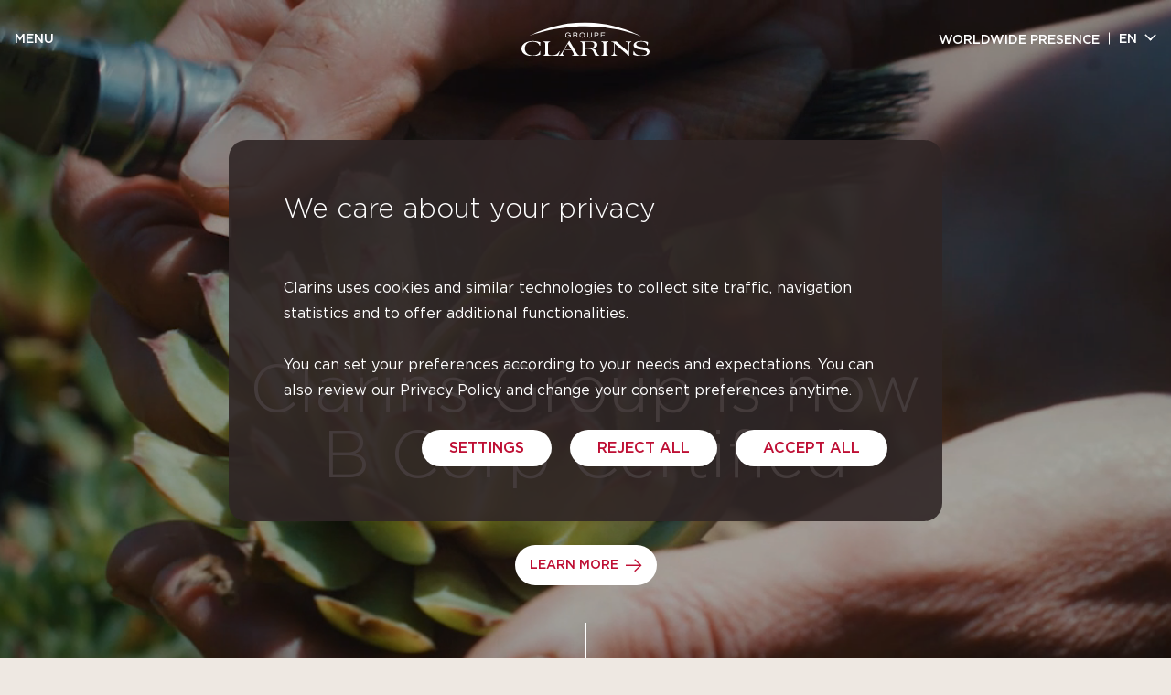

--- FILE ---
content_type: text/html; charset=UTF-8
request_url: https://www.groupeclarins.com/
body_size: 12010
content:




 <!DOCTYPE html>
<html lang="en-GB" class="no-js">
<head>

    <meta charset="UTF-8">
    <meta name="viewport" content="width=device-width, initial-scale=1, shrink-to-fit=no">
    <meta http-equiv="X-UA-Compatible" content="IE=Edge">
    <script src="https://cdn.jsdelivr.net/npm/add-to-calendar-button@2" async defer></script>

    <!-- Styles -->
    <script>(function(html){html.className = html.className.replace(/\bno-js\b/,'js')})(document.documentElement);</script>
<meta name='robots' content='index, follow, max-image-preview:large, max-snippet:-1, max-video-preview:-1' />
	<style>img:is([sizes="auto" i], [sizes^="auto," i]) { contain-intrinsic-size: 3000px 1500px }</style>
	<link rel="alternate" href="https://www.groupeclarins.com/" hreflang="en" />
<link rel="alternate" href="https://www.groupeclarins.com/fr/accueil/" hreflang="fr" />
<link rel="alternate" href="https://www.groupeclarins.com/de/startseite/" hreflang="de" />
<link rel="alternate" href="https://www.groupeclarins.com/es/inicio/" hreflang="es" />
<link rel="alternate" href="https://www.groupeclarins.com/zh/%e4%b8%bb%e9%a1%b5/" hreflang="zh" />
<link rel="alternate" href="https://www.groupeclarins.com/ja/%e7%be%8e%e5%ae%b9%e3%81%ae%e4%b8%96%e7%95%8c%e7%9a%84%e4%bc%81%e6%a5%ad-%e3%82%af%e3%83%a9%e3%83%a9%e3%83%b3%e3%82%b9-%e3%82%b0%e3%83%ab%e3%83%bc%e3%83%97/" hreflang="ja" />

	<!-- This site is optimized with the Yoast SEO plugin v25.8 - https://yoast.com/wordpress/plugins/seo/ -->
	<title>Groupe Clarins - Clarins Group</title>
	<meta name="description" content="A French company specializing in beauty, the Clarins group exports its expertise in skincare and make-up all over the world." />
	<link rel="canonical" href="https://www.groupeclarins.com/" />
	<meta property="og:locale" content="en_GB" />
	<meta property="og:locale:alternate" content="fr_FR" />
	<meta property="og:locale:alternate" content="de_DE" />
	<meta property="og:locale:alternate" content="es_ES" />
	<meta property="og:locale:alternate" content="zh_CN" />
	<meta property="og:locale:alternate" content="ja_JP" />
	<meta property="og:type" content="website" />
	<meta property="og:title" content="Groupe Clarins" />
	<meta property="og:description" content="A French company specializing in beauty, the Clarins group exports its expertise in skincare and make-up all over the world." />
	<meta property="og:url" content="https://www.groupeclarins.com/" />
	<meta property="og:site_name" content="Clarins Group" />
	<meta property="article:modified_time" content="2025-11-20T10:06:55+00:00" />
	<meta property="og:image" content="http://false" />
	<meta name="twitter:card" content="summary_large_image" />
	<script type="application/ld+json" class="yoast-schema-graph">{"@context":"https://schema.org","@graph":[{"@type":"WebPage","@id":"https://www.groupeclarins.com/","url":"https://www.groupeclarins.com/","name":"Groupe Clarins - Clarins Group","isPartOf":{"@id":"https://www.groupeclarins.com/#website"},"primaryImageOfPage":{"@id":"https://www.groupeclarins.com/#primaryimage"},"image":{"@id":"https://www.groupeclarins.com/#primaryimage"},"thumbnailUrl":"https://www.groupeclarins.com/uploads/2025-S2-Total-Eye-Lift-SPA-Model-1530326.png","datePublished":"2022-05-06T13:47:31+00:00","dateModified":"2025-11-20T10:06:55+00:00","description":"A French company specializing in beauty, the Clarins group exports its expertise in skincare and make-up all over the world.","breadcrumb":{"@id":"https://www.groupeclarins.com/#breadcrumb"},"inLanguage":"en-GB","potentialAction":[{"@type":"ReadAction","target":["https://www.groupeclarins.com/"]}]},{"@type":"ImageObject","inLanguage":"en-GB","@id":"https://www.groupeclarins.com/#primaryimage","url":"https://www.groupeclarins.com/uploads/2025-S2-Total-Eye-Lift-SPA-Model-1530326.png","contentUrl":"https://www.groupeclarins.com/uploads/2025-S2-Total-Eye-Lift-SPA-Model-1530326.png","width":1185,"height":1400},{"@type":"BreadcrumbList","@id":"https://www.groupeclarins.com/#breadcrumb","itemListElement":[{"@type":"ListItem","position":1,"name":"Home"}]},{"@type":"WebSite","@id":"https://www.groupeclarins.com/#website","url":"https://www.groupeclarins.com/","name":"Clarins Group","description":"Clarins Group","potentialAction":[{"@type":"SearchAction","target":{"@type":"EntryPoint","urlTemplate":"https://www.groupeclarins.com/?s={search_term_string}"},"query-input":{"@type":"PropertyValueSpecification","valueRequired":true,"valueName":"search_term_string"}}],"inLanguage":"en-GB"}]}</script>
	<!-- / Yoast SEO plugin. -->


<link rel='stylesheet' id='dnd-upload-cf7-css' href='https://www.groupeclarins.com/plugins/drag-and-drop-multiple-file-upload-contact-form-7/assets/css/dnd-upload-cf7.css?ver=1.3.9.1' type='text/css' media='all' />
<link rel='stylesheet' id='contact-form-7-css' href='https://www.groupeclarins.com/plugins/contact-form-7/includes/css/styles.css?ver=6.1.1' type='text/css' media='all' />
<link rel='stylesheet' id='knx-jb-front-style-css' href='https://www.groupeclarins.com/plugins/knx-jobboard/assets/css/jobboard-front.css?ver=1.0.1' type='text/css' media='' />
<link rel='stylesheet' id='clarins-theme-style-css' href='https://www.groupeclarins.com/default/dist/css/main.min.css?ver=1768399120' type='text/css' media='all' />
<link rel='stylesheet' id='wp_mailjet_form_builder_widget-widget-front-styles-css' href='https://www.groupeclarins.com/plugins/mailjet-for-wordpress/src/widgetformbuilder/css/front-widget.css?ver=6.1.5' type='text/css' media='all' />
<link rel='stylesheet' id='cf7cf-style-css' href='https://www.groupeclarins.com/plugins/cf7-conditional-fields/style.css?ver=2.6.3' type='text/css' media='all' />
<link rel="icon" href="https://www.groupeclarins.com/uploads/cropped-favicon_site-corporate-groupe-Clarins-32x32.png" sizes="32x32" />
<link rel="icon" href="https://www.groupeclarins.com/uploads/cropped-favicon_site-corporate-groupe-Clarins-192x192.png" sizes="192x192" />
<link rel="apple-touch-icon" href="https://www.groupeclarins.com/uploads/cropped-favicon_site-corporate-groupe-Clarins-180x180.png" />
<meta name="msapplication-TileImage" content="https://www.groupeclarins.com/uploads/cropped-favicon_site-corporate-groupe-Clarins-270x270.png" />
<noscript><style id="rocket-lazyload-nojs-css">.rll-youtube-player, [data-lazy-src]{display:none !important;}</style></noscript>
    <!-- Cookie -->
    <script type="text/javascript">
    var tarteaucitronCustomText = {
        "alertBigPrivacy": "<h3>We care about your privacy</h3></br>Clarins uses cookies and similar technologies to collect site traffic, navigation statistics and to offer additional functionalities. </br></br>You can set your preferences according to your needs and expectations. You can also review our Privacy Policy and change your consent preferences anytime.",
        "personalize":  "SETTINGS",
        "allowAll":  "VALIDATE",
        "acceptAll":  "ACCEPT ALL",
        "denyAll":  "REJECT ALL",
        "allow":  "YES",
        "deny":  "NO",
        "all":  "We ask for your consent prior to the use of cookies and other similar technologies when they are not strictly necessary or functional and we inform you of their purposes as well as the identity of our partners to allow you to knowingly exercise your choice. You can revisit your consent preferences anytime. For more information on our privacy policy, click here.",
        "mandatoryText":  "These cookies are strictly necessary for the provision of a service expressly requested by you or are used exclusively to enable or facilitate the use of our site.",
    };
</script>

  <link rel="stylesheet" type="text/css" href="https://www.groupeclarins.com/default/dist/vendor/tarteaucitronjs/css/tarteaucitron.css">

  <script type="text/javascript" src="https://www.groupeclarins.com/default/dist/vendor/tarteaucitronjs/tarteaucitron.js"></script>
  <script type="text/javascript" src="https://www.groupeclarins.com/default/dist/vendor/tarteaucitronjs/tarteaucitron.services.js"></script>

  
      <script type="text/javascript" src="https://www.groupeclarins.com/default/dist/vendor/tarteaucitronjs/lang/tarteaucitron.en.js"></script>
  
  <script type="text/javascript">
    tarteaucitron.init({

      "privacyUrl": "", /* Privacy policy url */
      "hashtag": "#clarinsCookie", /* Open the panel with this hashtag */
      "cookieName": "clarinsCookie", /* Cookie name */
      "orientation": "bottom", /* Banner position (top - bottom) */
      "showAlertSmall": false, /* Show the small banner on bottom right */
      "cookieslist": true, /* Show the cookie list */
      "adblocker": false, /* Show a Warning if an adblocker is detected */
      "AcceptAllCta": true, /* Show the accept all button when highPrivacy on */
      "highPrivacy": true, /* Disable auto consent */
      "handleBrowserDNTRequest": false, /* If Do Not Track == 1, disallow all */
      "DenyAllCta": true,
      "showIcon": false,
      "removeCredit": false, /* Remove credit link */
      "moreInfoLink": true, /* Show more info link */
      "useExternalJs": true,
      "useExternalCss": true, /* If false, the tarteaucitron.css file will be loaded */
      //"cookieDomain": ".my-multisite-domaine.fr", /* Shared cookie for multisite */
    });
  </script>

  <script type="text/javascript">
  (tarteaucitron.job = tarteaucitron.job || []).push('youtube');
  </script>


    <!-- Favicon -->
    <link rel="icon" href="https://www.groupeclarins.com/uploads/cropped-favicon_site-corporate-groupe-Clarins-32x32.png" sizes="32x32" />
<link rel="icon" href="https://www.groupeclarins.com/uploads/cropped-favicon_site-corporate-groupe-Clarins-192x192.png" sizes="192x192" />
<link rel="apple-touch-icon" href="https://www.groupeclarins.com/uploads/cropped-favicon_site-corporate-groupe-Clarins-180x180.png" />
<meta name="msapplication-TileImage" content="https://www.groupeclarins.com/uploads/cropped-favicon_site-corporate-groupe-Clarins-270x270.png" />

    <!-- FACIL'iti -->
    <script>
    (function () {
    var fs = document.createElement("script");
    fs.setAttribute("src", "https://cdn.facil-iti.app/tags/faciliti-tag.min.js");
    fs.dataset.applicationIdentifier = "d6ac0187-01be-438e-afd3-8a902b033cc7";

    document.head.appendChild(fs);
    }());
    </script>
</head>
<body class="home modular-page">

<!-- Header -->
<header class="header-wrap" role="banner">
  <section class="header-section">
    <!-- <div class="container alt-container"> -->
      <!-- Menu -->
      <button type="button" class="btn btn-menu"><b>Menu</b><span></span></button>

      <!-- Logo -->
              <a href="https://www.groupeclarins.com" class="header-logo">
          <img src="https://www.groupeclarins.com/uploads/logo_groupe_clarins.svg" lt="Clarins Group" data-no-lazy="1">
        </a>
      
      <!-- Right Nav (Lang) -->
      <nav class="header-right-nav">
        <ul class="list-inline languages-list">
                      <li class="list-inline-item list-world-item"><a class="logo-item" href="https://www.groupeclarins.com/group-worldwide-presence/">Worldwide presence</a></li>
          <!-- Lang -->
              <li class="list-inline-item">
        <div class="language-switcher-container">
            <ul class="languages-list">
                <li class="item-language active-language">
                    <button class="btn btn-link language-switcher" type="button">
                    en                    </button>
                </li>
                                                            
                            <li class="item-language  item-language--fr">

                                <a href="https://www.groupeclarins.com/fr/accueil/">fr</a>
                            </li>
                                                                
                            <li class="item-language  item-language--de">

                                <a href="https://www.groupeclarins.com/de/startseite/">de</a>
                            </li>
                                                                
                            <li class="item-language  item-language--es">

                                <a href="https://www.groupeclarins.com/es/inicio/">es</a>
                            </li>
                                                                
                            <li class="item-language  item-language--zh">

                                <a href="https://www.groupeclarins.com/zh/%e4%b8%bb%e9%a1%b5/">中文</a>
                            </li>
                                                                
                            <li class="item-language  item-language--ja">

                                <a href="https://www.groupeclarins.com/ja/%e7%be%8e%e5%ae%b9%e3%81%ae%e4%b8%96%e7%95%8c%e7%9a%84%e4%bc%81%e6%a5%ad-%e3%82%af%e3%83%a9%e3%83%a9%e3%83%b3%e3%82%b9-%e3%82%b0%e3%83%ab%e3%83%bc%e3%83%97/">ja</a>
                            </li>
                                                    </ul>
                    </div>
    </li>
        </ul>
      </nav>
    <!-- </div> -->
  </section>

  <section class="header-menu-section">
    <!-- Back Link (shown when submenu is open) -->
    <a href="javascript:void(0)" class="header-back-link">
        <i class="icon-chevron-left"></i>
        <span class="label">Back</span>
        <span class="visually-hidden">Retour vers le menu principal</span>
    </a>
    
    <!-- Main nav -->
        <div class="header-menu-block">
        <!-- <div class="container alt-container"> -->
            <!-- First Nav Mobile -->
            <nav class="header-first-nav">
                <ul>
                                            <li><a href="javascript:void(0)" data-parent="header-2429">Who We Are</a></li>
                                            <li><a href="javascript:void(0)" data-parent="header-2436">Expertise &#038; Innovation</a></li>
                                            <li><a href="javascript:void(0)" data-parent="header-3690">Clarins We Care</a></li>
                                            <li><a href="javascript:void(0)" data-parent="header-2450">Our brands</a></li>
                                            <li><a href="javascript:void(0)" data-parent="header-2449">Careers</a></li>
                                    </ul>
            </nav>

            <!-- Nav -->
            <div class="header-menu-block_container header-menu-bg">
                                    <!-- <div class="col-md"> -->
                        <div class="header-menu-item" data-child="header-2429">
                            <div class="header-menu-title">Who We Are</div>
                                                            <ul class="header-menu-list">
                                                                            <li><a href="https://www.groupeclarins.com/our-purpose/">Our purpose</a></li>
                                                                            <li><a href="https://www.groupeclarins.com/about-clarins/">About Clarins</a></li>
                                                                            <li><a href="https://www.groupeclarins.com/our-history/">Our history</a></li>
                                                                            <li><a href="https://www.groupeclarins.com/our-governance/">Our governance</a></li>
                                                                            <li><a href="https://www.groupeclarins.com/news-and-publications/">News &#038; Publications</a></li>
                                                                    </ul>
                                                    </div>
                    <!-- </div> -->
                                    <!-- <div class="col-md"> -->
                        <div class="header-menu-item" data-child="header-2436">
                            <div class="header-menu-title">Expertise &#038; Innovation</div>
                                                            <ul class="header-menu-list">
                                                                            <li><a href="https://www.groupeclarins.com/relentless-innovation/">Relentless Innovation</a></li>
                                                                            <li><a href="https://www.groupeclarins.com/plant-powered-beauty/">Plant-Powered Beauty</a></li>
                                                                            <li><a href="https://www.groupeclarins.com/french-savoir-faire/">French savoir-faire</a></li>
                                                                            <li><a href="https://www.groupeclarins.com/training/">Training</a></li>
                                                                    </ul>
                                                    </div>
                    <!-- </div> -->
                                    <!-- <div class="col-md"> -->
                        <div class="header-menu-item" data-child="header-3690">
                            <div class="header-menu-title">Clarins We Care</div>
                                                            <ul class="header-menu-list">
                                                                            <li><a href="https://www.groupeclarins.com/our-2030-ambition/">Our 2030 Ambition</a></li>
                                                                            <li><a href="https://www.groupeclarins.com/caring-for-people/">Caring for people</a></li>
                                                                            <li><a href="https://www.groupeclarins.com/caring-for-the-planet/">Caring for the planet</a></li>
                                                                            <li><a href="https://www.groupeclarins.com/proud-to-be-b-corp/">Proud to be B Corp</a></li>
                                                                    </ul>
                                                    </div>
                    <!-- </div> -->
                                    <!-- <div class="col-md"> -->
                        <div class="header-menu-item" data-child="header-2450">
                            <div class="header-menu-title">Our brands</div>
                                                            <ul class="header-menu-list">
                                                                            <li><a href="https://www.groupeclarins.com/brands-clarins/">Clarins</a></li>
                                                                            <li><a href="https://www.groupeclarins.com/brands-myblend/">myBlend</a></li>
                                                                    </ul>
                                                    </div>
                    <!-- </div> -->
                                    <!-- <div class="col-md"> -->
                        <div class="header-menu-item" data-child="header-2449">
                            <div class="header-menu-title">Careers</div>
                                                            <ul class="header-menu-list">
                                                                            <li><a href="https://www.groupeclarins.com/life-at-clarins/">Life at Clarins</a></li>
                                                                            <li><a href="https://www.groupeclarins.com/diversity-equity-and-inclusion/">Diversity, Equity and Inclusion</a></li>
                                                                            <li><a href="https://www.groupeclarins.com/people-of-clarins/">People of Clarins</a></li>
                                                                            <li><a href="https://www.groupeclarins.com/job-offers/">Job offers</a></li>
                                                                    </ul>
                                                    </div>
                    <!-- </div> -->
                            </div>
        <!-- </div> -->
    </div>

    <!-- Menu Push Card -->
    

    <nav class="header-right-nav__mobile">
      <ul class="list-inline languages-list">
                <li class="list-inline-item list-world-item"><a class="logo-item" href="https://www.groupeclarins.com/group-worldwide-presence/">Worldwide presence</a></li>
      <!-- Lang -->
          <li class="list-inline-item">
        <div class="language-switcher-container">
            <ul class="languages-list">
                <li class="item-language active-language">
                    <button class="btn btn-link language-switcher" type="button">
                    en                    </button>
                </li>
                                                            
                            <li class="item-language  item-language--fr">

                                <a href="https://www.groupeclarins.com/fr/accueil/">fr</a>
                            </li>
                                                                
                            <li class="item-language  item-language--de">

                                <a href="https://www.groupeclarins.com/de/startseite/">de</a>
                            </li>
                                                                
                            <li class="item-language  item-language--es">

                                <a href="https://www.groupeclarins.com/es/inicio/">es</a>
                            </li>
                                                                
                            <li class="item-language  item-language--zh">

                                <a href="https://www.groupeclarins.com/zh/%e4%b8%bb%e9%a1%b5/">中文</a>
                            </li>
                                                                
                            <li class="item-language  item-language--ja">

                                <a href="https://www.groupeclarins.com/ja/%e7%be%8e%e5%ae%b9%e3%81%ae%e4%b8%96%e7%95%8c%e7%9a%84%e4%bc%81%e6%a5%ad-%e3%82%af%e3%83%a9%e3%83%a9%e3%83%b3%e3%82%b9-%e3%82%b0%e3%83%ab%e3%83%bc%e3%83%97/">ja</a>
                            </li>
                                                    </ul>
                    </div>
    </li>
      </ul>
    </nav>
  </section>
</header>

<main>

    <div class="modular-wrap">
        <!-- Cover -->
        
<!-- home-cover-section -->
<section class="default-cover-section home-cover-section ">
    <div class="default-cover-content">

        <!-- Breadcrumb section -->
        
                    
                <!-- Video Desktop -->
                                    <video 
                        class="default-video-html default-video-lg-html" 
                        muted="true"
                        playsinline="true"
                        loop="true"
                        autoplay="true" 
                        preload="auto"
                        >
                                                    <source src="https://www.groupeclarins.com/uploads/Homepage-Groupe-Clarins.mp4" type="video/mp4" />
                                            </video>
                            

                            <!-- Img Mobile -->
                                    <div class="default-cover-bg d-block d-sm-none" style="background-image:url('https://www.groupeclarins.com/uploads/Domaine-Clarins-mission-RSE.jpg')"  data-no-lazy="1"></div>
                                    
        <div class="container">
            <div class="default-cover-block">
                                                            <h1 class="cover-title text-center mw-100" data-aos="fade-up" data-aos-delay="100" data-aos-duration="800" data-aos-once="true">Clarins Group is now<br />
B Corp Certified</h1>
                                        
                                                            <div class="default-cover-action" data-aos="fade-up" data-aos-delay="300" data-aos-duration="800" data-aos-once="true">
                            <a href="https://www.groupeclarins.com/clarins-b-corp-certification/" class="btn btn-primary btn-right" target="">
                                Learn more                            </a>
                        </div>
                                                </div>
        </div>
    </div>
    
    <!-- Bcorp Intro H1 Section -->
    </section>


<script>
        //if tablette, attribute width = 100% for video-block when page ready without jquery
    if (window.innerWidth < 768) {
        document.getElementById('video-block').style.width = '100%';
    }
    function playVideo(button) {
        //launch the video and active the controls
        $('#video-block').attr('controls',true).trigger('play').css("filter", 'brightness(1)');
        button.style.display = 'none';
    }
    </script>


        <!--Flexible content-->
                    <!-- Main Section -->

                <!-- Breadcrumb section -->
                                                  
                <!-- Flexible content blocks -->
                    <section class="brand-section brown-section">

        <div class=" brand-carousel  default-carousel owl-carousel"  data-aos="fade-up" data-aos-delay="100" data-aos-duration="800" data-aos-once="true">
                                                    <a href="https://www.groupeclarins.com/brands-clarins/" target="_self" class="brand-item">
                        <div data-bg="https://www.groupeclarins.com/uploads/2025-Repush-Lip-Perfector-Model-1790586-1.jpg" class="brand-bg rocket-lazyload" style=""></div>
                                                    <div class="brand-img-box">
                                <img class="brand-img" src="data:image/svg+xml,%3Csvg%20xmlns='http://www.w3.org/2000/svg'%20viewBox='0%200%200%200'%3E%3C/svg%3E" alt="" data-lazy-src="https://www.groupeclarins.com/uploads/2025-CLARINS-LOGO_P200C-_2_.png"><noscript><img class="brand-img" src="https://www.groupeclarins.com/uploads/2025-CLARINS-LOGO_P200C-_2_.png" alt=""></noscript>
                            </div>
                                                </a>
                                                                        <a href="https://www.groupeclarins.com/brands-myblend/" target="_self" class="brand-item">
                        <div data-bg="https://www.groupeclarins.com/uploads/test-myblend-3.jpg" class="brand-bg rocket-lazyload" style=""></div>
                                                    <div class="brand-img-box">
                                <img class="brand-img" src="data:image/svg+xml,%3Csvg%20xmlns='http://www.w3.org/2000/svg'%20viewBox='0%200%200%200'%3E%3C/svg%3E" alt="" data-lazy-src="https://www.groupeclarins.com/uploads/logo-myBlend-1.png"><noscript><img class="brand-img" src="https://www.groupeclarins.com/uploads/logo-myBlend-1.png" alt=""></noscript>
                            </div>
                                                </a>
                                        </div>
        <div class="container">
            <div class="brand-block">
                                    <div class="brand-text cms-content"  data-aos="fade-up" data-aos-delay="300" data-aos-duration="800" data-aos-once="true">We are a trusted French family-owned company, a leader in skincare and make-up and we operate in nearly 150 countries.<br />
<br />
</div>
                                                  <div  data-aos="fade-up" data-aos-delay="500" data-aos-duration="800" data-aos-once="true">
                    <a href="https://www.groupeclarins.com/about-clarins/" class="btn btn-primary btn-right btn-right-transparent">
                        About Clarins                    </a>
                  </div>
                            </div>
        </div>
    </section>
    <section class="info-detail-section white-section">

                    <div class="info-detail-title-block">
                <div class="container alt-container">
                    <h2 class="default-title" data-aos="fade-up" data-aos-delay="100" data-aos-duration="800" data-aos-once="true">Our group</h2>
                </div>
            </div>
        
                    <div class="info-detail-row">
                <div class="container">
                    <div class="row align-items-center">
                        <div class="col-md-5 col-img">
                            
                               <!-- rellax data-rellax-speed="1" data-rellax-percentage="0.5" -->
                                <div class="info-detail-img-block" >

                                    <div data-bg="https://www.groupeclarins.com/uploads/Cover-prendre-soin-de-la-planete.png" class="info-detail-img rocket-lazyload" style="">
                                    </div>
                                                                    </div>
                                                    </div>
                        <div class="col-md-7 col-info">
                            <div class="info-detail-block">
                                                                    <h3 class="info-detail-block-title" data-aos="fade-up" data-aos-delay="300" data-aos-duration="800" data-aos-once="true">Naturally and sincerely committed from the start</h3>
                                                                                                    <div class="cms-content info-detail-block-content" data-aos="fade-up" data-aos-delay="300" data-aos-duration="800" data-aos-once="true"><p>Since 1954, we have drawn inspiration from the best nature has to offer to innovate sustainably and enhance the beauty of all women. Through our mission—“caring for people, caring for the planet”—we are committed to building a more responsible, fair and united society through concrete action.</p>
</div>
                                                                                                  <div data-aos="fade-up" data-aos-delay="500" data-aos-duration="800" data-aos-once="true">
                                    <a href="https://www.groupeclarins.com/commitments-clarins-we-care/"
                                      target="" class="btn btn-primary btn-right btn-right-transparent">
                                        Clarins We Care                                    </a>
                                  </div>
                                                            </div>
                        </div>
                    </div>
                </div>
            </div>
                    <div class="info-detail-row">
                <div class="container">
                    <div class="row align-items-center">
                        <div class="col-md-5 col-img">
                            
                               <!-- rellax data-rellax-speed="1" data-rellax-percentage="0.5" -->
                                <div class="info-detail-img-block" >

                                    <div data-bg="https://www.groupeclarins.com/uploads/2024_70years_LS_Tube-11.jpg_preview.jpg" class="info-detail-img rocket-lazyload" style="">
                                    </div>
                                                                    </div>
                                                    </div>
                        <div class="col-md-7 col-info">
                            <div class="info-detail-block">
                                                                    <h3 class="info-detail-block-title" data-aos="fade-up" data-aos-delay="300" data-aos-duration="800" data-aos-once="true">More than 70 years of Innovation</h3>
                                                                                                    <div class="cms-content info-detail-block-content" data-aos="fade-up" data-aos-delay="300" data-aos-duration="800" data-aos-once="true"><p>At Clarins, continuous innovation drives the future of beauty. The entrepreneurial mindset shared by all our employees lies at the heart of each project launched within the Group. Known for our pioneering formulas and timeless bestsellers, we place a strong focus on Research &amp; Development.</p>
</div>
                                                                                                  <div data-aos="fade-up" data-aos-delay="500" data-aos-duration="800" data-aos-once="true">
                                    <a href="https://www.groupeclarins.com/expertise-innovation/"
                                      target="" class="btn btn-primary btn-right btn-right-transparent">
                                        Innovation                                    </a>
                                  </div>
                                                            </div>
                        </div>
                    </div>
                </div>
            </div>
            </section>
    <section class="news-section light-brown-section">

                    <div class="news-title-block">
                <div class="container alt-container">
                    <h2 class="default-title" data-aos="fade-up" data-aos-delay="100" data-aos-duration="800" data-aos-once="true">News</h2>
                </div>
            </div>
        
        <div class="news-carousel d-none d-sm-none d-md-none d-lg-block" data-aos="fade-up" data-aos-delay="300" data-aos-duration="800" data-aos-once="true">

            
                <a href="https://www.groupeclarins.com/clarins-launches-its-mobile-app-to-elevate-its-customer-relationship/" class="news-c-item">
                                            <div class="news-c-img-block">
                            <div class="news-c-img" data-no-lazy="1" style="background-image:url('https://www.groupeclarins.com/uploads/1-1-1.png')"></div>
                        </div>
                    

                    <div class="news-c-content">
                        <div class="news-c-category-date">
                                                        Article                            - 08.12.25                        </div>
                                                    <h3 class="news-c-title"><span class="news-c-title-inner">Clarins launches its mobile app to elevate its customer relationship</span></h3>
                                                                            <ul class="news-c-list list-inline">
                                                                    <li class="list-inline-item">
                                        <span class="news-tag">Corporate</span>
                                    </li>
                                                            </ul>
                                            </div>
                </a>
            
                <a href="https://www.groupeclarins.com/paris-agreement-10-years-on-clarins-continues-its-ambitious-decarbonization-path/" class="news-c-item">
                                            <div class="news-c-img-block">
                            <div class="news-c-img" data-no-lazy="1" style="background-image:url('https://www.groupeclarins.com/uploads/visuel-Accords-de-Paris.png')"></div>
                        </div>
                    

                    <div class="news-c-content">
                        <div class="news-c-category-date">
                                                        Article                            - 01.12.25                        </div>
                                                    <h3 class="news-c-title"><span class="news-c-title-inner">Paris Agreement: 10 Years on, Clarins continues its ambitious decarbonization path</span></h3>
                                                                            <ul class="news-c-list list-inline">
                                                                    <li class="list-inline-item">
                                        <span class="news-tag">Commitments</span>
                                    </li>
                                                            </ul>
                                            </div>
                </a>
            
                <a href="https://www.groupeclarins.com/celebrating-commitment-the-2025-prix-clarins-pour-lenfance/" class="news-c-item">
                                            <div class="news-c-img-block">
                            <div class="news-c-img" data-no-lazy="1" style="background-image:url('https://www.groupeclarins.com/uploads/photo8@sebastienNgo.jpg')"></div>
                        </div>
                    

                    <div class="news-c-content">
                        <div class="news-c-category-date">
                                                        Article                            - 24.11.25                        </div>
                                                    <h3 class="news-c-title"><span class="news-c-title-inner">Celebrating commitment: The 2025 Prix Clarins pour l’Enfance</span></h3>
                                                                            <ul class="news-c-list list-inline">
                                                                    <li class="list-inline-item">
                                        <span class="news-tag">Childhood</span>
                                    </li>
                                                            </ul>
                                            </div>
                </a>
                    </div>

        <div class="news-alt-carousel owl-carousel d-block d-sm-block d-md-block d-lg-none"  data-aos="fade-up" data-aos-delay="300" data-aos-duration="800" data-aos-once="true">
            
                <a href="https://www.groupeclarins.com/clarins-launches-its-mobile-app-to-elevate-its-customer-relationship/" class="news-c-item">
                    
                        <div class="news-c-img-block">
                            <div data-bg="https://www.groupeclarins.com/uploads/1-1-1.png" class="news-c-img rocket-lazyload" style=""></div>
                        </div>
                    

                    <div class="news-c-content">
                        <div class="news-c-category-date">
                                                        Article - 08.12.25                        </div>
                                                    <h3 class="news-c-title">Clarins launches its mobile app to elevate its customer relationship</h3>
                                                                            <ul class="news-c-list list-inline">
                                                                    <li class="list-inline-item">
                                        <span class="news-tag">Corporate</span>
                                    </li>
                                                            </ul>
                                            </div>
                </a>
            
                <a href="https://www.groupeclarins.com/paris-agreement-10-years-on-clarins-continues-its-ambitious-decarbonization-path/" class="news-c-item">
                    
                        <div class="news-c-img-block">
                            <div data-bg="https://www.groupeclarins.com/uploads/visuel-Accords-de-Paris.png" class="news-c-img rocket-lazyload" style=""></div>
                        </div>
                    

                    <div class="news-c-content">
                        <div class="news-c-category-date">
                                                        Article - 01.12.25                        </div>
                                                    <h3 class="news-c-title">Paris Agreement: 10 Years on, Clarins continues its ambitious decarbonization path</h3>
                                                                            <ul class="news-c-list list-inline">
                                                                    <li class="list-inline-item">
                                        <span class="news-tag">Commitments</span>
                                    </li>
                                                            </ul>
                                            </div>
                </a>
            
                <a href="https://www.groupeclarins.com/celebrating-commitment-the-2025-prix-clarins-pour-lenfance/" class="news-c-item">
                    
                        <div class="news-c-img-block">
                            <div data-bg="https://www.groupeclarins.com/uploads/photo8@sebastienNgo.jpg" class="news-c-img rocket-lazyload" style=""></div>
                        </div>
                    

                    <div class="news-c-content">
                        <div class="news-c-category-date">
                                                        Article - 24.11.25                        </div>
                                                    <h3 class="news-c-title">Celebrating commitment: The 2025 Prix Clarins pour l’Enfance</h3>
                                                                            <ul class="news-c-list list-inline">
                                                                    <li class="list-inline-item">
                                        <span class="news-tag">Childhood</span>
                                    </li>
                                                            </ul>
                                            </div>
                </a>
                    </div>
    </section>
<section class="talent-section light-brown-section">
            <div class="talent-title-block">
            <div class="container alt-container">
                <h2 class="default-title" data-aos="fade-up" data-aos-delay="100" data-aos-duration="800" data-aos-once="true">Our talents</h2>
            </div>
        </div>
    
    <div class="talent-content">
        <div class="container">
                            <div class="talent-img-block" data-aos="fade-up" data-aos-delay="300" data-aos-duration="800" data-aos-once="true">
                    <div class="talent-img" style="background-image: url('https://www.groupeclarins.com/uploads/Clarins_HP_09_talents@2x-2.jpg');" data-no-lazy="1" >
                                            </div>
                </div>
                        <div class="row">
                <div class="col-sm-6">
                                            <div class="talent-title" data-aos="fade-right" data-aos-delay="500" data-aos-duration="800" data-aos-once="true">Our teams: our strength and our best ambassadors </div>
                                    </div>
                <div class="col-sm-6">
                                            <div class="talent-text cms-content" data-aos="fade-up" data-aos-delay="700" data-aos-duration="800" data-aos-once="true"><p>Joining us means embarking on a people-focused adventure driven by a long-term vision and an entrepreneurial mindset. It also means making life more beautiful for all in a friendly, inclusive and challenging environment.</p>
</div>
                                                                <!-- Btn Arrow content -->
                        <div data-aos="fade-up" data-aos-delay="800" data-aos-duration="800" data-aos-once="true">
                          <a href="https://www.groupeclarins.com/our-job-offers/" target="" class="btn btn-primary btn-right btn-right-transparent">
                              Our job offers                          </a>
                        </div>
                                    </div>
            </div>
        </div>
    </div>
</section>    <section class="other-info-section  light-brown-section  in-section ">


                        <div class="container al-container">
                  <h2 class="default-title other-info-title">Our values</h2>
              </div>
          

          <ul class="other-info-list list-inline d-none d-sm-block">
              
                  <li class="list-inline-item slide-item">
                                          <div data-bg="https://www.groupeclarins.com/uploads/Clarins_HP_13_valeurs@2x-1.jpg" class="other-info-item rocket-lazyload"
                         style=""                      >
                    
                                                                                      <div class="other-info-middle-item-title">Respect</div>
                                                                                <div class="other-info-item-inner">
                                                                <h3 class="other-info-item-title">Respect</h3>
                                                                                              <div class="other-info-item-text">For our employees, our customers and the environment—in both our words and our actions. </div>
                                                        </div>
                                              </div>
                                        </li>
              
                  <li class="list-inline-item slide-item">
                                          <div data-bg="https://www.groupeclarins.com/uploads/Clarins_HP_03_marque@2x-1.jpg" class="other-info-item rocket-lazyload"
                         style=""                      >
                    
                                                                                      <div class="other-info-middle-item-title">Authenticity</div>
                                                                                <div class="other-info-item-inner">
                                                                <h3 class="other-info-item-title">Authenticity</h3>
                                                                                              <div class="other-info-item-text">We work with integrity and transparency, for both our employees and our customers.</div>
                                                        </div>
                                              </div>
                                        </li>
              
                  <li class="list-inline-item slide-item">
                                          <div data-bg="https://www.groupeclarins.com/uploads/Clarins-Seeds-of-Beauty-2.jpg" class="other-info-item rocket-lazyload"
                         style=""                      >
                    
                                                                                      <div class="other-info-middle-item-title">Cooperation</div>
                                                                                <div class="other-info-item-inner">
                                                                <h3 class="other-info-item-title">Cooperation</h3>
                                                                                              <div class="other-info-item-text">We promote an entrepreneurial mindset and value the power of innovation. We dare to take risks.  </div>
                                                        </div>
                                              </div>
                                        </li>
              
                  <li class="list-inline-item slide-item">
                                          <div data-bg="https://www.groupeclarins.com/uploads/Cooperation-2.jpg" class="other-info-item rocket-lazyload"
                         style=""                      >
                    
                                                                                      <div class="other-info-middle-item-title">Audacity</div>
                                                                                <div class="other-info-item-inner">
                                                                <h3 class="other-info-item-title">Audacity</h3>
                                                                                              <div class="other-info-item-text">We are building the future together thanks to our mindset based on entrepreneurship, responsibility and reciprocity.</div>
                                                        </div>
                                              </div>
                                        </li>
              
                  <li class="list-inline-item slide-item">
                                          <div data-bg="https://www.groupeclarins.com/uploads/Passion.jpg" class="other-info-item rocket-lazyload"
                         style=""                      >
                    
                                                                                      <div class="other-info-middle-item-title">Passion</div>
                                                                                <div class="other-info-item-inner">
                                                                <h3 class="other-info-item-title">Passion</h3>
                                                                                              <div class="other-info-item-text">We inspire our employees and set the example. We share our pride and enthusiasm with others.  </div>
                                                        </div>
                                              </div>
                                        </li>
                        </ul>

          <div class="other-info-carousel owl-carousel d-block d-sm-none">
                          <a data-bg="https://www.groupeclarins.com/uploads/Clarins_HP_13_valeurs@2x-1.jpg" class="other-info-item rocket-lazyload"
                 href=""
                 style=""              >
                                                              <div class="other-info-middle-item-title">Respect</div>
                                                        <div class="other-info-item-inner">
                                                <h3 class="other-info-item-title">Respect</h3>
                                                                      <div class="other-info-item-text">For our employees, our customers and the environment—in both our words and our actions. </div>
                                        </div>
              </a>
                          <a data-bg="https://www.groupeclarins.com/uploads/Clarins_HP_03_marque@2x-1.jpg" class="other-info-item rocket-lazyload"
                 href=""
                 style=""              >
                                                              <div class="other-info-middle-item-title">Authenticity</div>
                                                        <div class="other-info-item-inner">
                                                <h3 class="other-info-item-title">Authenticity</h3>
                                                                      <div class="other-info-item-text">We work with integrity and transparency, for both our employees and our customers.</div>
                                        </div>
              </a>
                          <a data-bg="https://www.groupeclarins.com/uploads/Clarins-Seeds-of-Beauty-2.jpg" class="other-info-item rocket-lazyload"
                 href=""
                 style=""              >
                                                              <div class="other-info-middle-item-title">Cooperation</div>
                                                        <div class="other-info-item-inner">
                                                <h3 class="other-info-item-title">Cooperation</h3>
                                                                      <div class="other-info-item-text">We promote an entrepreneurial mindset and value the power of innovation. We dare to take risks.  </div>
                                        </div>
              </a>
                          <a data-bg="https://www.groupeclarins.com/uploads/Cooperation-2.jpg" class="other-info-item rocket-lazyload"
                 href=""
                 style=""              >
                                                              <div class="other-info-middle-item-title">Audacity</div>
                                                        <div class="other-info-item-inner">
                                                <h3 class="other-info-item-title">Audacity</h3>
                                                                      <div class="other-info-item-text">We are building the future together thanks to our mindset based on entrepreneurship, responsibility and reciprocity.</div>
                                        </div>
              </a>
                          <a data-bg="https://www.groupeclarins.com/uploads/Passion.jpg" class="other-info-item rocket-lazyload"
                 href=""
                 style=""              >
                                                              <div class="other-info-middle-item-title">Passion</div>
                                                        <div class="other-info-item-inner">
                                                <h3 class="other-info-item-title">Passion</h3>
                                                                      <div class="other-info-item-text">We inspire our employees and set the example. We share our pride and enthusiasm with others.  </div>
                                        </div>
              </a>
                </div>

            </section>
                <div class="id-section"></div>
    </div>

</main>

<footer class="footer-wrap" role="contentinfo">
    <!-- Info Co2 -->
        <div class="info-eco-block">
        <a href="javascript:void(0)" class="info-eco-close-link"><i class="icon-close"></i><span class="visually-hidden">Fermer</span></a>
        This page loaded in 3.63 seconds and emitted just 0.07g of CO2    </div>

    <section class="footer-main-section">
        <!-- Footer nav -->
            <div class="container">
        <div class="row">
                            <div class="col-md">
                    <div class="footer-block">
                        <h2 class="footer-nav-title">Who We Are</h2>
                                                    <nav class="footer-nav">
                                <ul>
                                                                            <li><a href="https://www.groupeclarins.com/our-purpose/">Our purpose</a></li>
                                                                            <li><a href="https://www.groupeclarins.com/about-clarins/">About Clarins</a></li>
                                                                            <li><a href="https://www.groupeclarins.com/our-history/">Our history</a></li>
                                                                            <li><a href="https://www.groupeclarins.com/our-governance/">Our governance</a></li>
                                                                            <li><a href="https://www.groupeclarins.com/news-and-publications/">News &#038; Publications</a></li>
                                                                    </ul>
                            </nav>
                                            </div>
                </div>
                            <div class="col-md">
                    <div class="footer-block">
                        <h2 class="footer-nav-title">Expertise &#038; Innovation</h2>
                                                    <nav class="footer-nav">
                                <ul>
                                                                            <li><a href="https://www.groupeclarins.com/relentless-innovation/">Relentless Innovation</a></li>
                                                                            <li><a href="https://www.groupeclarins.com/plant-powered-beauty/">Plant-Powered Beauty</a></li>
                                                                            <li><a href="https://www.groupeclarins.com/french-savoir-faire/">French savoir-faire</a></li>
                                                                            <li><a href="https://www.groupeclarins.com/training/">Training</a></li>
                                                                    </ul>
                            </nav>
                                            </div>
                </div>
                            <div class="col-md">
                    <div class="footer-block">
                        <h2 class="footer-nav-title">Clarins We Care</h2>
                                                    <nav class="footer-nav">
                                <ul>
                                                                            <li><a href="https://www.groupeclarins.com/our-2030-ambition/">Our 2030 Ambition</a></li>
                                                                            <li><a href="https://www.groupeclarins.com/caring-for-people/">Caring for people</a></li>
                                                                            <li><a href="https://www.groupeclarins.com/caring-for-the-planet/">Caring for the planet</a></li>
                                                                            <li><a href="https://www.groupeclarins.com/proud-to-be-b-corp/">Proud to be B Corp</a></li>
                                                                    </ul>
                            </nav>
                                            </div>
                </div>
                            <div class="col-md">
                    <div class="footer-block">
                        <h2 class="footer-nav-title">Our brands</h2>
                                                    <nav class="footer-nav">
                                <ul>
                                                                            <li><a href="https://www.groupeclarins.com/brands-clarins/">Clarins</a></li>
                                                                            <li><a href="https://www.groupeclarins.com/brands-myblend/">myBlend</a></li>
                                                                    </ul>
                            </nav>
                                            </div>
                </div>
                            <div class="col-md">
                    <div class="footer-block">
                        <h2 class="footer-nav-title">Careers</h2>
                                                    <nav class="footer-nav">
                                <ul>
                                                                            <li><a href="https://www.groupeclarins.com/life-at-clarins/">Life at Clarins</a></li>
                                                                            <li><a href="https://www.groupeclarins.com/diversity-equity-and-inclusion/">Diversity, Equity and Inclusion</a></li>
                                                                            <li><a href="https://www.groupeclarins.com/people-of-clarins/">People of Clarins</a></li>
                                                                            <li><a href="https://www.groupeclarins.com/job-offers/">Job offers</a></li>
                                                                    </ul>
                            </nav>
                                            </div>
                </div>
                    </div>
    </div>
    </section>

    <section class="footer-info-section">
        <div class="container">
            <div class="row">

                <div class="col-md-4">

                    <!-- Socials -->
                      <div class="footer-info-block">
    <div class="footer-info-title">Follow us on Linkedin</div>
    <ul class="socials-list list-inline">
                                    <li class="list-inline-item">
                    <a href="https://www.linkedin.com/company/clarins" target="_blank" rel="noopener" class="link-linkedin">
                        <i class="icon-linkedin "></i>
                        <span class="visually-hidden">linkedin Clarins Group</span>
                    </a>
                </li>
                            </ul>
  </div>

                    <!-- Faciliti -->
                        <div class="footer-info-block">
            <div class="footer-info-title"> ADAPT THIS SITE </div>
             
        <a class="footer-info-logo" href="javascript:void(0)"  data-faciliti-popin  >
                          <img src="data:image/svg+xml,%3Csvg%20xmlns='http://www.w3.org/2000/svg'%20viewBox='0%200%200%200'%3E%3C/svg%3E" alt="faciliti" data-lazy-src="https://www.groupeclarins.com/uploads/faciliti-1.svg" /><noscript><img src="https://www.groupeclarins.com/uploads/faciliti-1.svg" alt="faciliti" /></noscript>
                    </a>
          </div>
                </div>

                <div class="col-md-8">

                    <!-- Brand -->
                        <div class="footer-brand-block">
                                    <div class="footer-brand-item">
                                            <a href="https://www.groupeclarins.com/brands-clarins/" target="" class="footer-brand-logo">
                                                            <img src="data:image/svg+xml,%3Csvg%20xmlns='http://www.w3.org/2000/svg'%20viewBox='0%200%200%200'%3E%3C/svg%3E" alt="Clarins websites" data-lazy-src="https://www.groupeclarins.com/uploads/2025-CLARINS-LOGO_P200C-_2_.png"><noscript><img src="https://www.groupeclarins.com/uploads/2025-CLARINS-LOGO_P200C-_2_.png" alt="Clarins websites"></noscript>
                                                    </a>
                                        <div class="clearfix"></div>
                                          <ul class="socials-item-list list-inline">
                                                                              <li class="list-inline-item">
                                <a target="_blank" href="https://www.instagram.com/clarinsofficial/?hl=fr"><i class="icon-instagram"></i><span class="visually-hidden">instagram Clarins Group</span></a>
                            </li>
                                                                                                        <li class="list-inline-item">
                                <a target="_blank" href="https://www.tiktok.com/@clarinsofficial"><i class="icon-tiktok"></i><span class="visually-hidden">tiktok Clarins Group</span></a>
                            </li>
                                                                                                        <li class="list-inline-item">
                                <a target="_blank" href="https://www.youtube.com/user/clarins"><i class="icon-youtube"></i><span class="visually-hidden">youtube Clarins Group</span></a>
                            </li>
                                                                        </ul>
                                        <div class="clearfix"></div>
                    <div class="dropdown dropup">
                                                    <button class="btn btn-link dropdown-toggle" type="button" id="dropdownMenuBrand" data-bs-toggle="dropdown" aria-expanded="false">
                                Clarins websites                            </button>
                                                <ul class="dropdown-menu" aria-labelledby="dropdownMenuBrand">
                                                                                            <li><a class="dropdown-item" href="http://www.clarins.com" target="_blank">Clarins Global</a></li>
                                                                                                                            <li><a class="dropdown-item" href="http://Clarins%20Australia%20(English)" target="_blank">Clarins Australia</a></li>
                                                                                                                            <li><a class="dropdown-item" href="https://ae.clarins.com/" target="_blank">Clarins Bahrein</a></li>
                                                                                                                            <li><a class="dropdown-item" href="https://www.clarins.ca/" target="_blank">Clarins Canada (English)</a></li>
                                                                                                                            <li><a class="dropdown-item" href="https://www.clarins.in/" target="_blank">Clarins India</a></li>
                                                                                                                            <li><a class="dropdown-item" href="https://www.clarins.com.kw/" target="_blank">Clarins Kuwait</a></li>
                                                                                                                            <li><a class="dropdown-item" href="https://www.clarins.com.my/" target="_blank">Clarins Malaysia</a></li>
                                                                                                                            <li><a class="dropdown-item" href="https://www.clarinsnewzealand.co.nz/" target="_blank">Clarins New Zealand</a></li>
                                                                                                                            <li><a class="dropdown-item" href="https://ae.clarins.com/" target="_blank">Clarins Oman</a></li>
                                                                                                                            <li><a class="dropdown-item" href="https://www.clarins.qa//" target="_blank">Clarins Qatar</a></li>
                                                                                                                            <li><a class="dropdown-item" href="https://www.clarins.com.sg/" target="_blank">Clarins Singapore</a></li>
                                                                                                                            <li><a class="dropdown-item" href="https://www.clarins.sa/" target="_blank">Clarins Saudi Arabia</a></li>
                                                                                                                            <li><a class="dropdown-item" href="https://www.clarins.co.za/" target="_blank">Clarins South Africa</a></li>
                                                                                                                            <li><a class="dropdown-item" href="https://ae.clarins.com/" target="_blank">Clarins UAE</a></li>
                                                                                                                            <li><a class="dropdown-item" href="https://www.clarins.co.uk/" target="_blank">Clarins UK </a></li>
                                                                                                                            <li><a class="dropdown-item" href="https://www.clarinsusa.com/" target="_blank">Clarins USA (English)</a></li>
                                                                                    </ul>
                    </div>
                </div>
                                                <div class="footer-brand-item">
                                            <a href="https://www.groupeclarins.com/brands-myblend/" target="" class="footer-brand-logo">
                                                            <img src="data:image/svg+xml,%3Csvg%20xmlns='http://www.w3.org/2000/svg'%20viewBox='0%200%200%200'%3E%3C/svg%3E" alt="myBlend websites" data-lazy-src="https://www.groupeclarins.com/uploads/myblend-black.svg"><noscript><img src="https://www.groupeclarins.com/uploads/myblend-black.svg" alt="myBlend websites"></noscript>
                                                    </a>
                                        <div class="clearfix"></div>
                                          <ul class="socials-item-list list-inline">
                                                                              <li class="list-inline-item">
                                <a target="_blank" href="https://www.instagram.com/myblend/?hl=fr"><i class="icon-instagram"></i><span class="visually-hidden">instagram Clarins Group</span></a>
                            </li>
                                                                                                        <li class="list-inline-item">
                                <a target="_blank" href="https://www.facebook.com/MyBlend/"><i class="icon-facebook"></i><span class="visually-hidden">facebook Clarins Group</span></a>
                            </li>
                                                                                                        <li class="list-inline-item">
                                <a target="_blank" href="https://www.youtube.com/c/Myblend-Soins-Sur-Mesure/videos"><i class="icon-youtube"></i><span class="visually-hidden">youtube Clarins Group</span></a>
                            </li>
                                                                        </ul>
                                        <div class="clearfix"></div>
                    <div class="dropdown dropup">
                                                    <button class="btn btn-link dropdown-toggle" type="button" id="dropdownMenuBrand" data-bs-toggle="dropdown" aria-expanded="false">
                                myBlend websites                            </button>
                                                <ul class="dropdown-menu" aria-labelledby="dropdownMenuBrand">
                                                                                            <li><a class="dropdown-item" href="https://my-blend.com/en/home/" target="_blank">myBlend Global</a></li>
                                                                                                                            <li><a class="dropdown-item" href="https://my-blend.co.uk/" target="_blank">myBlend UK</a></li>
                                                                                                                                                </ul>
                    </div>
                </div>
                        </div>
                </div>
            </div>
        </div>
    </section>

    <!-- Copyright -->
    <section class="copyright-section">
        <div class="container">
            <div class="copyright-content">
                <div class="row">
                    <div class="col-md-3">
                                                    <div class="copyright-text">Groupe Clarins © 2026</div>
                                            </div>
                    <div class="col-md-9">
                        <nav class="footer-secondary-nav">
                            <ul id="menu-footer-en" class="list-inline"><li id="menu-item-3573" class="menu-item menu-item-type-post_type menu-item-object-page menu-item-3573"><a href="https://www.groupeclarins.com/site-map/">Site map</a></li>
<li id="menu-item-28501" class="menu-item menu-item-type-post_type menu-item-object-page menu-item-28501"><a href="https://www.groupeclarins.com/contact-en/">Contact</a></li>
<li id="menu-item-3571" class="menu-item menu-item-type-post_type menu-item-object-page menu-item-3571"><a href="https://www.groupeclarins.com/legal-notice/">Legal notice</a></li>
<li id="menu-item-3572" class="menu-item menu-item-type-post_type menu-item-object-page menu-item-3572"><a href="https://www.groupeclarins.com/privacy-policy/">Privacy policy</a></li>
<li id="menu-item-3750" class="tarteaucitronManager menu-item menu-item-type-custom menu-item-object-custom menu-item-3750"><a href="#">Cookie settings</a></li>
</ul>                        </nav>
                    </div>
                </div>
            </div>
        </div>
    </section>
</footer>

<script type="speculationrules">
{"prefetch":[{"source":"document","where":{"and":[{"href_matches":"\/*"},{"not":{"href_matches":["\/wp-*.php","\/wp-admin\/*","\/uploads\/*","\/content\/*","\/plugins\/*","\/default\/*","\/*\\?(.+)"]}},{"not":{"selector_matches":"a[rel~=\"nofollow\"]"}},{"not":{"selector_matches":".no-prefetch, .no-prefetch a"}}]},"eagerness":"conservative"}]}
</script>
		<script type="text/javascript">
			function dnd_cf7_generateUUIDv4() {
				const bytes = new Uint8Array(16);
				crypto.getRandomValues(bytes);
				bytes[6] = (bytes[6] & 0x0f) | 0x40; // version 4
				bytes[8] = (bytes[8] & 0x3f) | 0x80; // variant 10
				const hex = Array.from(bytes, b => b.toString(16).padStart(2, "0")).join("");
				return hex.replace(/^(.{8})(.{4})(.{4})(.{4})(.{12})$/, "$1-$2-$3-$4-$5");
			}

			document.addEventListener("DOMContentLoaded", function() {
				if ( ! document.cookie.includes("wpcf7_guest_user_id")) {
					document.cookie = "wpcf7_guest_user_id=" + dnd_cf7_generateUUIDv4() + "; path=/; max-age=" + (12 * 3600) + "; samesite=Lax";
				}
			});
		</script>
		<!-- Matomo -->
<script>
  var _paq = window._paq = window._paq || [];
  /* tracker methods like "setCustomDimension" should be called before "trackPageView" */
  _paq.push(['trackPageView']);
  _paq.push(['enableLinkTracking']);
  (function() {
    var u="https://groupeclarins.matomo.cloud/";
    _paq.push(['setTrackerUrl', u+'matomo.php']);
    _paq.push(['setSiteId', '1']);
    var d=document, g=d.createElement('script'), s=d.getElementsByTagName('script')[0];
    g.async=true; g.src='https://cdn.matomo.cloud/groupeclarins.matomo.cloud/matomo.js'; s.parentNode.insertBefore(g,s);
  })();
</script>
<!-- End Matomo Code -->
<script type="text/javascript" src="https://www.groupeclarins.com/inlcudes/js/dist/hooks.min.js?ver=4d63a3d491d11ffd8ac6" id="wp-hooks-js"></script>
<script type="text/javascript" src="https://www.groupeclarins.com/inlcudes/js/dist/i18n.min.js?ver=5e580eb46a90c2b997e6" id="wp-i18n-js"></script>
<script type="text/javascript" id="wp-i18n-js-after">
/* <![CDATA[ */
wp.i18n.setLocaleData( { 'text direction\u0004ltr': [ 'ltr' ] } );
/* ]]> */
</script>
<script type="text/javascript" src="https://www.groupeclarins.com/plugins/contact-form-7/includes/swv/js/index.js?ver=6.1.1" id="swv-js"></script>
<script type="text/javascript" id="contact-form-7-js-before">
/* <![CDATA[ */
var wpcf7 = {
    "api": {
        "root": "https:\/\/www.groupeclarins.com\/wp-json\/",
        "namespace": "contact-form-7\/v1"
    }
};
/* ]]> */
</script>
<script type="text/javascript" src="https://www.groupeclarins.com/plugins/contact-form-7/includes/js/index.js?ver=6.1.1" id="contact-form-7-js"></script>
<script type="text/javascript" id="codedropz-uploader-js-extra">
/* <![CDATA[ */
var dnd_cf7_uploader = {"ajax_url":"https:\/\/www.groupeclarins.com\/wp-admin\/admin-ajax.php","ajax_nonce":"2b5ee8d0ac","drag_n_drop_upload":{"tag":"h3","text":"Drag & Drop Files Here","or_separator":"or","browse":"Browse Files","server_max_error":"The uploaded file exceeds the maximum upload size of your server.","large_file":"Uploaded file is too large","inavalid_type":"Uploaded file is not allowed for file type","max_file_limit":"Note : Some of the files are not uploaded ( Only %count% files allowed )","required":"This field is required.","delete":{"text":"deleting","title":"Remove"}},"dnd_text_counter":"of","disable_btn":""};
/* ]]> */
</script>
<script type="text/javascript" src="https://www.groupeclarins.com/plugins/drag-and-drop-multiple-file-upload-contact-form-7/assets/js/codedropz-uploader-min.js?ver=1.3.9.1" id="codedropz-uploader-js"></script>
<script type="text/javascript" src="https://www.groupeclarins.com/default/dist/vendor/jquery/dist/jquery.min.js" id="jquery-js"></script>
<script type="text/javascript" id="knx-jb-front-js-js-extra">
/* <![CDATA[ */
var jobboardContext = {"ajaxUrl":"https:\/\/www.groupeclarins.com\/wp-admin\/admin-ajax.php","loader":"<div class=\"job-loader\"><img src=\"https:\/\/www.groupeclarins.com\/default\/dist\/img\/circle-loader.gif\" width=\"100px\" height=\"100px\" alt=\"loading\"\/><\/div>","currentLang":"en"};
/* ]]> */
</script>
<script type="text/javascript" src="https://www.groupeclarins.com/plugins/knx-jobboard/assets/js/jobboard-front.js?ver=1.0.1" id="knx-jb-front-js-js"></script>
<script type="text/javascript" src="https://www.groupeclarins.com/default/dist/js/main.min.js?ver=1768399134" id="clarins-theme-script-js"></script>
<script type="text/javascript" src="https://www.groupeclarins.com/inlcudes/js/comment-reply.min.js?ver=6.8.2" id="comment-reply-js" async="async" data-wp-strategy="async"></script>
<script type="text/javascript" src="https://www.groupeclarins.com/default/dist/js/landing.min.js" id="landing-script-js"></script>
<script type="text/javascript" id="wp_mailjet_form_builder_widget-front-script-js-extra">
/* <![CDATA[ */
var mjWidget = {"ajax_url":"https:\/\/www.groupeclarins.com\/wp-admin\/admin-ajax.php"};
/* ]]> */
</script>
<script type="text/javascript" src="https://www.groupeclarins.com/plugins/mailjet-for-wordpress/src/widgetformbuilder/js/front-widget.js?ver=6.8.2" id="wp_mailjet_form_builder_widget-front-script-js"></script>
<script type="text/javascript" id="wpcf7cf-scripts-js-extra">
/* <![CDATA[ */
var wpcf7cf_global_settings = {"ajaxurl":"https:\/\/www.groupeclarins.com\/wp-admin\/admin-ajax.php"};
/* ]]> */
</script>
<script type="text/javascript" src="https://www.groupeclarins.com/plugins/cf7-conditional-fields/js/scripts.js?ver=2.6.3" id="wpcf7cf-scripts-js"></script>
<script>window.lazyLoadOptions = [{
                elements_selector: "img[data-lazy-src],.rocket-lazyload,iframe[data-lazy-src]",
                data_src: "lazy-src",
                data_srcset: "lazy-srcset",
                data_sizes: "lazy-sizes",
                class_loading: "lazyloading",
                class_loaded: "lazyloaded",
                threshold: 300,
                callback_loaded: function(element) {
                    if ( element.tagName === "IFRAME" && element.dataset.rocketLazyload == "fitvidscompatible" ) {
                        if (element.classList.contains("lazyloaded") ) {
                            if (typeof window.jQuery != "undefined") {
                                if (jQuery.fn.fitVids) {
                                    jQuery(element).parent().fitVids();
                                }
                            }
                        }
                    }
                }},{
				elements_selector: ".rocket-lazyload",
				data_src: "lazy-src",
				data_srcset: "lazy-srcset",
				data_sizes: "lazy-sizes",
				class_loading: "lazyloading",
				class_loaded: "lazyloaded",
				threshold: 300,
			}];
        window.addEventListener('LazyLoad::Initialized', function (e) {
            var lazyLoadInstance = e.detail.instance;

            if (window.MutationObserver) {
                var observer = new MutationObserver(function(mutations) {
                    var image_count = 0;
                    var iframe_count = 0;
                    var rocketlazy_count = 0;

                    mutations.forEach(function(mutation) {
                        for (var i = 0; i < mutation.addedNodes.length; i++) {
                            if (typeof mutation.addedNodes[i].getElementsByTagName !== 'function') {
                                continue;
                            }

                            if (typeof mutation.addedNodes[i].getElementsByClassName !== 'function') {
                                continue;
                            }

                            images = mutation.addedNodes[i].getElementsByTagName('img');
                            is_image = mutation.addedNodes[i].tagName == "IMG";
                            iframes = mutation.addedNodes[i].getElementsByTagName('iframe');
                            is_iframe = mutation.addedNodes[i].tagName == "IFRAME";
                            rocket_lazy = mutation.addedNodes[i].getElementsByClassName('rocket-lazyload');

                            image_count += images.length;
			                iframe_count += iframes.length;
			                rocketlazy_count += rocket_lazy.length;

                            if(is_image){
                                image_count += 1;
                            }

                            if(is_iframe){
                                iframe_count += 1;
                            }
                        }
                    } );

                    if(image_count > 0 || iframe_count > 0 || rocketlazy_count > 0){
                        lazyLoadInstance.update();
                    }
                } );

                var b      = document.getElementsByTagName("body")[0];
                var config = { childList: true, subtree: true };

                observer.observe(b, config);
            }
        }, false);</script><script data-no-minify="1" async src="https://www.groupeclarins.com/plugins/rocket-lazy-load/assets/js/16.1/lazyload.min.js"></script></body>
</html>


--- FILE ---
content_type: application/javascript
request_url: https://www.groupeclarins.com/default/dist/js/landing.min.js
body_size: 62881
content:
/*! For license information please see landing.min.js.LICENSE.txt */
(()=>{var t={692:function(t,e){var n;!function(e,n){"use strict";"object"==typeof t.exports?t.exports=e.document?n(e,!0):function(t){if(!t.document)throw new Error("jQuery requires a window with a document");return n(t)}:n(e)}("undefined"!=typeof window?window:this,(function(r,i){"use strict";var o=[],s=Object.getPrototypeOf,a=o.slice,u=o.flat?function(t){return o.flat.call(t)}:function(t){return o.concat.apply([],t)},l=o.push,c=o.indexOf,f={},p=f.toString,h=f.hasOwnProperty,d=h.toString,g=d.call(Object),v={},m=function(t){return"function"==typeof t&&"number"!=typeof t.nodeType&&"function"!=typeof t.item},y=function(t){return null!=t&&t===t.window},_=r.document,x={type:!0,src:!0,nonce:!0,noModule:!0};function b(t,e,n){var r,i,o=(n=n||_).createElement("script");if(o.text=t,e)for(r in x)(i=e[r]||e.getAttribute&&e.getAttribute(r))&&o.setAttribute(r,i);n.head.appendChild(o).parentNode.removeChild(o)}function w(t){return null==t?t+"":"object"==typeof t||"function"==typeof t?f[p.call(t)]||"object":typeof t}var T="3.7.0",S=/HTML$/i,C=function(t,e){return new C.fn.init(t,e)};function E(t){var e=!!t&&"length"in t&&t.length,n=w(t);return!m(t)&&!y(t)&&("array"===n||0===e||"number"==typeof e&&e>0&&e-1 in t)}function k(t,e){return t.nodeName&&t.nodeName.toLowerCase()===e.toLowerCase()}C.fn=C.prototype={jquery:T,constructor:C,length:0,toArray:function(){return a.call(this)},get:function(t){return null==t?a.call(this):t<0?this[t+this.length]:this[t]},pushStack:function(t){var e=C.merge(this.constructor(),t);return e.prevObject=this,e},each:function(t){return C.each(this,t)},map:function(t){return this.pushStack(C.map(this,(function(e,n){return t.call(e,n,e)})))},slice:function(){return this.pushStack(a.apply(this,arguments))},first:function(){return this.eq(0)},last:function(){return this.eq(-1)},even:function(){return this.pushStack(C.grep(this,(function(t,e){return(e+1)%2})))},odd:function(){return this.pushStack(C.grep(this,(function(t,e){return e%2})))},eq:function(t){var e=this.length,n=+t+(t<0?e:0);return this.pushStack(n>=0&&n<e?[this[n]]:[])},end:function(){return this.prevObject||this.constructor()},push:l,sort:o.sort,splice:o.splice},C.extend=C.fn.extend=function(){var t,e,n,r,i,o,s=arguments[0]||{},a=1,u=arguments.length,l=!1;for("boolean"==typeof s&&(l=s,s=arguments[a]||{},a++),"object"==typeof s||m(s)||(s={}),a===u&&(s=this,a--);a<u;a++)if(null!=(t=arguments[a]))for(e in t)r=t[e],"__proto__"!==e&&s!==r&&(l&&r&&(C.isPlainObject(r)||(i=Array.isArray(r)))?(n=s[e],o=i&&!Array.isArray(n)?[]:i||C.isPlainObject(n)?n:{},i=!1,s[e]=C.extend(l,o,r)):void 0!==r&&(s[e]=r));return s},C.extend({expando:"jQuery"+(T+Math.random()).replace(/\D/g,""),isReady:!0,error:function(t){throw new Error(t)},noop:function(){},isPlainObject:function(t){var e,n;return!(!t||"[object Object]"!==p.call(t))&&(!(e=s(t))||"function"==typeof(n=h.call(e,"constructor")&&e.constructor)&&d.call(n)===g)},isEmptyObject:function(t){var e;for(e in t)return!1;return!0},globalEval:function(t,e,n){b(t,{nonce:e&&e.nonce},n)},each:function(t,e){var n,r=0;if(E(t))for(n=t.length;r<n&&!1!==e.call(t[r],r,t[r]);r++);else for(r in t)if(!1===e.call(t[r],r,t[r]))break;return t},text:function(t){var e,n="",r=0,i=t.nodeType;if(i){if(1===i||9===i||11===i)return t.textContent;if(3===i||4===i)return t.nodeValue}else for(;e=t[r++];)n+=C.text(e);return n},makeArray:function(t,e){var n=e||[];return null!=t&&(E(Object(t))?C.merge(n,"string"==typeof t?[t]:t):l.call(n,t)),n},inArray:function(t,e,n){return null==e?-1:c.call(e,t,n)},isXMLDoc:function(t){var e=t&&t.namespaceURI,n=t&&(t.ownerDocument||t).documentElement;return!S.test(e||n&&n.nodeName||"HTML")},merge:function(t,e){for(var n=+e.length,r=0,i=t.length;r<n;r++)t[i++]=e[r];return t.length=i,t},grep:function(t,e,n){for(var r=[],i=0,o=t.length,s=!n;i<o;i++)!e(t[i],i)!==s&&r.push(t[i]);return r},map:function(t,e,n){var r,i,o=0,s=[];if(E(t))for(r=t.length;o<r;o++)null!=(i=e(t[o],o,n))&&s.push(i);else for(o in t)null!=(i=e(t[o],o,n))&&s.push(i);return u(s)},guid:1,support:v}),"function"==typeof Symbol&&(C.fn[Symbol.iterator]=o[Symbol.iterator]),C.each("Boolean Number String Function Array Date RegExp Object Error Symbol".split(" "),(function(t,e){f["[object "+e+"]"]=e.toLowerCase()}));var A=o.pop,O=o.sort,D=o.splice,R="[\\x20\\t\\r\\n\\f]",M=new RegExp("^"+R+"+|((?:^|[^\\\\])(?:\\\\.)*)"+R+"+$","g");C.contains=function(t,e){var n=e&&e.parentNode;return t===n||!(!n||1!==n.nodeType||!(t.contains?t.contains(n):t.compareDocumentPosition&&16&t.compareDocumentPosition(n)))};var P=/([\0-\x1f\x7f]|^-?\d)|^-$|[^\x80-\uFFFF\w-]/g;function N(t,e){return e?"\0"===t?"�":t.slice(0,-1)+"\\"+t.charCodeAt(t.length-1).toString(16)+" ":"\\"+t}C.escapeSelector=function(t){return(t+"").replace(P,N)};var j=_,L=l;!function(){var t,e,n,i,s,u,l,f,p,d,g=L,m=C.expando,y=0,_=0,x=tt(),b=tt(),w=tt(),T=tt(),S=function(t,e){return t===e&&(s=!0),0},E="checked|selected|async|autofocus|autoplay|controls|defer|disabled|hidden|ismap|loop|multiple|open|readonly|required|scoped",P="(?:\\\\[\\da-fA-F]{1,6}"+R+"?|\\\\[^\\r\\n\\f]|[\\w-]|[^\0-\\x7f])+",N="\\["+R+"*("+P+")(?:"+R+"*([*^$|!~]?=)"+R+"*(?:'((?:\\\\.|[^\\\\'])*)'|\"((?:\\\\.|[^\\\\\"])*)\"|("+P+"))|)"+R+"*\\]",F=":("+P+")(?:\\((('((?:\\\\.|[^\\\\'])*)'|\"((?:\\\\.|[^\\\\\"])*)\")|((?:\\\\.|[^\\\\()[\\]]|"+N+")*)|.*)\\)|)",I=new RegExp(R+"+","g"),q=new RegExp("^"+R+"*,"+R+"*"),z=new RegExp("^"+R+"*([>+~]|"+R+")"+R+"*"),H=new RegExp(R+"|>"),B=new RegExp(F),W=new RegExp("^"+P+"$"),$={ID:new RegExp("^#("+P+")"),CLASS:new RegExp("^\\.("+P+")"),TAG:new RegExp("^("+P+"|[*])"),ATTR:new RegExp("^"+N),PSEUDO:new RegExp("^"+F),CHILD:new RegExp("^:(only|first|last|nth|nth-last)-(child|of-type)(?:\\("+R+"*(even|odd|(([+-]|)(\\d*)n|)"+R+"*(?:([+-]|)"+R+"*(\\d+)|))"+R+"*\\)|)","i"),bool:new RegExp("^(?:"+E+")$","i"),needsContext:new RegExp("^"+R+"*[>+~]|:(even|odd|eq|gt|lt|nth|first|last)(?:\\("+R+"*((?:-\\d)?\\d*)"+R+"*\\)|)(?=[^-]|$)","i")},U=/^(?:input|select|textarea|button)$/i,X=/^h\d$/i,Y=/^(?:#([\w-]+)|(\w+)|\.([\w-]+))$/,V=/[+~]/,G=new RegExp("\\\\[\\da-fA-F]{1,6}"+R+"?|\\\\([^\\r\\n\\f])","g"),Q=function(t,e){var n="0x"+t.slice(1)-65536;return e||(n<0?String.fromCharCode(n+65536):String.fromCharCode(n>>10|55296,1023&n|56320))},J=function(){ut()},Z=pt((function(t){return!0===t.disabled&&k(t,"fieldset")}),{dir:"parentNode",next:"legend"});try{g.apply(o=a.call(j.childNodes),j.childNodes),o[j.childNodes.length].nodeType}catch(t){g={apply:function(t,e){L.apply(t,a.call(e))},call:function(t){L.apply(t,a.call(arguments,1))}}}function K(t,e,n,r){var i,o,s,a,l,c,h,d=e&&e.ownerDocument,y=e?e.nodeType:9;if(n=n||[],"string"!=typeof t||!t||1!==y&&9!==y&&11!==y)return n;if(!r&&(ut(e),e=e||u,f)){if(11!==y&&(l=Y.exec(t)))if(i=l[1]){if(9===y){if(!(s=e.getElementById(i)))return n;if(s.id===i)return g.call(n,s),n}else if(d&&(s=d.getElementById(i))&&K.contains(e,s)&&s.id===i)return g.call(n,s),n}else{if(l[2])return g.apply(n,e.getElementsByTagName(t)),n;if((i=l[3])&&e.getElementsByClassName)return g.apply(n,e.getElementsByClassName(i)),n}if(!(T[t+" "]||p&&p.test(t))){if(h=t,d=e,1===y&&(H.test(t)||z.test(t))){for((d=V.test(t)&&at(e.parentNode)||e)==e&&v.scope||((a=e.getAttribute("id"))?a=C.escapeSelector(a):e.setAttribute("id",a=m)),o=(c=ct(t)).length;o--;)c[o]=(a?"#"+a:":scope")+" "+ft(c[o]);h=c.join(",")}try{return g.apply(n,d.querySelectorAll(h)),n}catch(e){T(t,!0)}finally{a===m&&e.removeAttribute("id")}}}return yt(t.replace(M,"$1"),e,n,r)}function tt(){var t=[];return function n(r,i){return t.push(r+" ")>e.cacheLength&&delete n[t.shift()],n[r+" "]=i}}function et(t){return t[m]=!0,t}function nt(t){var e=u.createElement("fieldset");try{return!!t(e)}catch(t){return!1}finally{e.parentNode&&e.parentNode.removeChild(e),e=null}}function rt(t){return function(e){return k(e,"input")&&e.type===t}}function it(t){return function(e){return(k(e,"input")||k(e,"button"))&&e.type===t}}function ot(t){return function(e){return"form"in e?e.parentNode&&!1===e.disabled?"label"in e?"label"in e.parentNode?e.parentNode.disabled===t:e.disabled===t:e.isDisabled===t||e.isDisabled!==!t&&Z(e)===t:e.disabled===t:"label"in e&&e.disabled===t}}function st(t){return et((function(e){return e=+e,et((function(n,r){for(var i,o=t([],n.length,e),s=o.length;s--;)n[i=o[s]]&&(n[i]=!(r[i]=n[i]))}))}))}function at(t){return t&&void 0!==t.getElementsByTagName&&t}function ut(t){var n,r=t?t.ownerDocument||t:j;return r!=u&&9===r.nodeType&&r.documentElement?(l=(u=r).documentElement,f=!C.isXMLDoc(u),d=l.matches||l.webkitMatchesSelector||l.msMatchesSelector,j!=u&&(n=u.defaultView)&&n.top!==n&&n.addEventListener("unload",J),v.getById=nt((function(t){return l.appendChild(t).id=C.expando,!u.getElementsByName||!u.getElementsByName(C.expando).length})),v.disconnectedMatch=nt((function(t){return d.call(t,"*")})),v.scope=nt((function(){return u.querySelectorAll(":scope")})),v.cssHas=nt((function(){try{return u.querySelector(":has(*,:jqfake)"),!1}catch(t){return!0}})),v.getById?(e.filter.ID=function(t){var e=t.replace(G,Q);return function(t){return t.getAttribute("id")===e}},e.find.ID=function(t,e){if(void 0!==e.getElementById&&f){var n=e.getElementById(t);return n?[n]:[]}}):(e.filter.ID=function(t){var e=t.replace(G,Q);return function(t){var n=void 0!==t.getAttributeNode&&t.getAttributeNode("id");return n&&n.value===e}},e.find.ID=function(t,e){if(void 0!==e.getElementById&&f){var n,r,i,o=e.getElementById(t);if(o){if((n=o.getAttributeNode("id"))&&n.value===t)return[o];for(i=e.getElementsByName(t),r=0;o=i[r++];)if((n=o.getAttributeNode("id"))&&n.value===t)return[o]}return[]}}),e.find.TAG=function(t,e){return void 0!==e.getElementsByTagName?e.getElementsByTagName(t):e.querySelectorAll(t)},e.find.CLASS=function(t,e){if(void 0!==e.getElementsByClassName&&f)return e.getElementsByClassName(t)},p=[],nt((function(t){var e;l.appendChild(t).innerHTML="<a id='"+m+"' href='' disabled='disabled'></a><select id='"+m+"-\r\\' disabled='disabled'><option selected=''></option></select>",t.querySelectorAll("[selected]").length||p.push("\\["+R+"*(?:value|"+E+")"),t.querySelectorAll("[id~="+m+"-]").length||p.push("~="),t.querySelectorAll("a#"+m+"+*").length||p.push(".#.+[+~]"),t.querySelectorAll(":checked").length||p.push(":checked"),(e=u.createElement("input")).setAttribute("type","hidden"),t.appendChild(e).setAttribute("name","D"),l.appendChild(t).disabled=!0,2!==t.querySelectorAll(":disabled").length&&p.push(":enabled",":disabled"),(e=u.createElement("input")).setAttribute("name",""),t.appendChild(e),t.querySelectorAll("[name='']").length||p.push("\\["+R+"*name"+R+"*="+R+"*(?:''|\"\")")})),v.cssHas||p.push(":has"),p=p.length&&new RegExp(p.join("|")),S=function(t,e){if(t===e)return s=!0,0;var n=!t.compareDocumentPosition-!e.compareDocumentPosition;return n||(1&(n=(t.ownerDocument||t)==(e.ownerDocument||e)?t.compareDocumentPosition(e):1)||!v.sortDetached&&e.compareDocumentPosition(t)===n?t===u||t.ownerDocument==j&&K.contains(j,t)?-1:e===u||e.ownerDocument==j&&K.contains(j,e)?1:i?c.call(i,t)-c.call(i,e):0:4&n?-1:1)},u):u}for(t in K.matches=function(t,e){return K(t,null,null,e)},K.matchesSelector=function(t,e){if(ut(t),f&&!T[e+" "]&&(!p||!p.test(e)))try{var n=d.call(t,e);if(n||v.disconnectedMatch||t.document&&11!==t.document.nodeType)return n}catch(t){T(e,!0)}return K(e,u,null,[t]).length>0},K.contains=function(t,e){return(t.ownerDocument||t)!=u&&ut(t),C.contains(t,e)},K.attr=function(t,n){(t.ownerDocument||t)!=u&&ut(t);var r=e.attrHandle[n.toLowerCase()],i=r&&h.call(e.attrHandle,n.toLowerCase())?r(t,n,!f):void 0;return void 0!==i?i:t.getAttribute(n)},K.error=function(t){throw new Error("Syntax error, unrecognized expression: "+t)},C.uniqueSort=function(t){var e,n=[],r=0,o=0;if(s=!v.sortStable,i=!v.sortStable&&a.call(t,0),O.call(t,S),s){for(;e=t[o++];)e===t[o]&&(r=n.push(o));for(;r--;)D.call(t,n[r],1)}return i=null,t},C.fn.uniqueSort=function(){return this.pushStack(C.uniqueSort(a.apply(this)))},e=C.expr={cacheLength:50,createPseudo:et,match:$,attrHandle:{},find:{},relative:{">":{dir:"parentNode",first:!0}," ":{dir:"parentNode"},"+":{dir:"previousSibling",first:!0},"~":{dir:"previousSibling"}},preFilter:{ATTR:function(t){return t[1]=t[1].replace(G,Q),t[3]=(t[3]||t[4]||t[5]||"").replace(G,Q),"~="===t[2]&&(t[3]=" "+t[3]+" "),t.slice(0,4)},CHILD:function(t){return t[1]=t[1].toLowerCase(),"nth"===t[1].slice(0,3)?(t[3]||K.error(t[0]),t[4]=+(t[4]?t[5]+(t[6]||1):2*("even"===t[3]||"odd"===t[3])),t[5]=+(t[7]+t[8]||"odd"===t[3])):t[3]&&K.error(t[0]),t},PSEUDO:function(t){var e,n=!t[6]&&t[2];return $.CHILD.test(t[0])?null:(t[3]?t[2]=t[4]||t[5]||"":n&&B.test(n)&&(e=ct(n,!0))&&(e=n.indexOf(")",n.length-e)-n.length)&&(t[0]=t[0].slice(0,e),t[2]=n.slice(0,e)),t.slice(0,3))}},filter:{TAG:function(t){var e=t.replace(G,Q).toLowerCase();return"*"===t?function(){return!0}:function(t){return k(t,e)}},CLASS:function(t){var e=x[t+" "];return e||(e=new RegExp("(^|"+R+")"+t+"("+R+"|$)"))&&x(t,(function(t){return e.test("string"==typeof t.className&&t.className||void 0!==t.getAttribute&&t.getAttribute("class")||"")}))},ATTR:function(t,e,n){return function(r){var i=K.attr(r,t);return null==i?"!="===e:!e||(i+="","="===e?i===n:"!="===e?i!==n:"^="===e?n&&0===i.indexOf(n):"*="===e?n&&i.indexOf(n)>-1:"$="===e?n&&i.slice(-n.length)===n:"~="===e?(" "+i.replace(I," ")+" ").indexOf(n)>-1:"|="===e&&(i===n||i.slice(0,n.length+1)===n+"-"))}},CHILD:function(t,e,n,r,i){var o="nth"!==t.slice(0,3),s="last"!==t.slice(-4),a="of-type"===e;return 1===r&&0===i?function(t){return!!t.parentNode}:function(e,n,u){var l,c,f,p,h,d=o!==s?"nextSibling":"previousSibling",g=e.parentNode,v=a&&e.nodeName.toLowerCase(),_=!u&&!a,x=!1;if(g){if(o){for(;d;){for(f=e;f=f[d];)if(a?k(f,v):1===f.nodeType)return!1;h=d="only"===t&&!h&&"nextSibling"}return!0}if(h=[s?g.firstChild:g.lastChild],s&&_){for(x=(p=(l=(c=g[m]||(g[m]={}))[t]||[])[0]===y&&l[1])&&l[2],f=p&&g.childNodes[p];f=++p&&f&&f[d]||(x=p=0)||h.pop();)if(1===f.nodeType&&++x&&f===e){c[t]=[y,p,x];break}}else if(_&&(x=p=(l=(c=e[m]||(e[m]={}))[t]||[])[0]===y&&l[1]),!1===x)for(;(f=++p&&f&&f[d]||(x=p=0)||h.pop())&&(!(a?k(f,v):1===f.nodeType)||!++x||(_&&((c=f[m]||(f[m]={}))[t]=[y,x]),f!==e)););return(x-=i)===r||x%r==0&&x/r>=0}}},PSEUDO:function(t,n){var r,i=e.pseudos[t]||e.setFilters[t.toLowerCase()]||K.error("unsupported pseudo: "+t);return i[m]?i(n):i.length>1?(r=[t,t,"",n],e.setFilters.hasOwnProperty(t.toLowerCase())?et((function(t,e){for(var r,o=i(t,n),s=o.length;s--;)t[r=c.call(t,o[s])]=!(e[r]=o[s])})):function(t){return i(t,0,r)}):i}},pseudos:{not:et((function(t){var e=[],n=[],r=mt(t.replace(M,"$1"));return r[m]?et((function(t,e,n,i){for(var o,s=r(t,null,i,[]),a=t.length;a--;)(o=s[a])&&(t[a]=!(e[a]=o))})):function(t,i,o){return e[0]=t,r(e,null,o,n),e[0]=null,!n.pop()}})),has:et((function(t){return function(e){return K(t,e).length>0}})),contains:et((function(t){return t=t.replace(G,Q),function(e){return(e.textContent||C.text(e)).indexOf(t)>-1}})),lang:et((function(t){return W.test(t||"")||K.error("unsupported lang: "+t),t=t.replace(G,Q).toLowerCase(),function(e){var n;do{if(n=f?e.lang:e.getAttribute("xml:lang")||e.getAttribute("lang"))return(n=n.toLowerCase())===t||0===n.indexOf(t+"-")}while((e=e.parentNode)&&1===e.nodeType);return!1}})),target:function(t){var e=r.location&&r.location.hash;return e&&e.slice(1)===t.id},root:function(t){return t===l},focus:function(t){return t===function(){try{return u.activeElement}catch(t){}}()&&u.hasFocus()&&!!(t.type||t.href||~t.tabIndex)},enabled:ot(!1),disabled:ot(!0),checked:function(t){return k(t,"input")&&!!t.checked||k(t,"option")&&!!t.selected},selected:function(t){return t.parentNode&&t.parentNode.selectedIndex,!0===t.selected},empty:function(t){for(t=t.firstChild;t;t=t.nextSibling)if(t.nodeType<6)return!1;return!0},parent:function(t){return!e.pseudos.empty(t)},header:function(t){return X.test(t.nodeName)},input:function(t){return U.test(t.nodeName)},button:function(t){return k(t,"input")&&"button"===t.type||k(t,"button")},text:function(t){var e;return k(t,"input")&&"text"===t.type&&(null==(e=t.getAttribute("type"))||"text"===e.toLowerCase())},first:st((function(){return[0]})),last:st((function(t,e){return[e-1]})),eq:st((function(t,e,n){return[n<0?n+e:n]})),even:st((function(t,e){for(var n=0;n<e;n+=2)t.push(n);return t})),odd:st((function(t,e){for(var n=1;n<e;n+=2)t.push(n);return t})),lt:st((function(t,e,n){var r;for(r=n<0?n+e:n>e?e:n;--r>=0;)t.push(r);return t})),gt:st((function(t,e,n){for(var r=n<0?n+e:n;++r<e;)t.push(r);return t}))}},e.pseudos.nth=e.pseudos.eq,{radio:!0,checkbox:!0,file:!0,password:!0,image:!0})e.pseudos[t]=rt(t);for(t in{submit:!0,reset:!0})e.pseudos[t]=it(t);function lt(){}function ct(t,n){var r,i,o,s,a,u,l,c=b[t+" "];if(c)return n?0:c.slice(0);for(a=t,u=[],l=e.preFilter;a;){for(s in r&&!(i=q.exec(a))||(i&&(a=a.slice(i[0].length)||a),u.push(o=[])),r=!1,(i=z.exec(a))&&(r=i.shift(),o.push({value:r,type:i[0].replace(M," ")}),a=a.slice(r.length)),e.filter)!(i=$[s].exec(a))||l[s]&&!(i=l[s](i))||(r=i.shift(),o.push({value:r,type:s,matches:i}),a=a.slice(r.length));if(!r)break}return n?a.length:a?K.error(t):b(t,u).slice(0)}function ft(t){for(var e=0,n=t.length,r="";e<n;e++)r+=t[e].value;return r}function pt(t,e,n){var r=e.dir,i=e.next,o=i||r,s=n&&"parentNode"===o,a=_++;return e.first?function(e,n,i){for(;e=e[r];)if(1===e.nodeType||s)return t(e,n,i);return!1}:function(e,n,u){var l,c,f=[y,a];if(u){for(;e=e[r];)if((1===e.nodeType||s)&&t(e,n,u))return!0}else for(;e=e[r];)if(1===e.nodeType||s)if(c=e[m]||(e[m]={}),i&&k(e,i))e=e[r]||e;else{if((l=c[o])&&l[0]===y&&l[1]===a)return f[2]=l[2];if(c[o]=f,f[2]=t(e,n,u))return!0}return!1}}function ht(t){return t.length>1?function(e,n,r){for(var i=t.length;i--;)if(!t[i](e,n,r))return!1;return!0}:t[0]}function dt(t,e,n,r,i){for(var o,s=[],a=0,u=t.length,l=null!=e;a<u;a++)(o=t[a])&&(n&&!n(o,r,i)||(s.push(o),l&&e.push(a)));return s}function gt(t,e,n,r,i,o){return r&&!r[m]&&(r=gt(r)),i&&!i[m]&&(i=gt(i,o)),et((function(o,s,a,u){var l,f,p,h,d=[],v=[],m=s.length,y=o||function(t,e,n){for(var r=0,i=e.length;r<i;r++)K(t,e[r],n);return n}(e||"*",a.nodeType?[a]:a,[]),_=!t||!o&&e?y:dt(y,d,t,a,u);if(n?n(_,h=i||(o?t:m||r)?[]:s,a,u):h=_,r)for(l=dt(h,v),r(l,[],a,u),f=l.length;f--;)(p=l[f])&&(h[v[f]]=!(_[v[f]]=p));if(o){if(i||t){if(i){for(l=[],f=h.length;f--;)(p=h[f])&&l.push(_[f]=p);i(null,h=[],l,u)}for(f=h.length;f--;)(p=h[f])&&(l=i?c.call(o,p):d[f])>-1&&(o[l]=!(s[l]=p))}}else h=dt(h===s?h.splice(m,h.length):h),i?i(null,s,h,u):g.apply(s,h)}))}function vt(t){for(var r,i,o,s=t.length,a=e.relative[t[0].type],u=a||e.relative[" "],l=a?1:0,f=pt((function(t){return t===r}),u,!0),p=pt((function(t){return c.call(r,t)>-1}),u,!0),h=[function(t,e,i){var o=!a&&(i||e!=n)||((r=e).nodeType?f(t,e,i):p(t,e,i));return r=null,o}];l<s;l++)if(i=e.relative[t[l].type])h=[pt(ht(h),i)];else{if((i=e.filter[t[l].type].apply(null,t[l].matches))[m]){for(o=++l;o<s&&!e.relative[t[o].type];o++);return gt(l>1&&ht(h),l>1&&ft(t.slice(0,l-1).concat({value:" "===t[l-2].type?"*":""})).replace(M,"$1"),i,l<o&&vt(t.slice(l,o)),o<s&&vt(t=t.slice(o)),o<s&&ft(t))}h.push(i)}return ht(h)}function mt(t,r){var i,o=[],s=[],a=w[t+" "];if(!a){for(r||(r=ct(t)),i=r.length;i--;)(a=vt(r[i]))[m]?o.push(a):s.push(a);a=w(t,function(t,r){var i=r.length>0,o=t.length>0,s=function(s,a,l,c,p){var h,d,v,m=0,_="0",x=s&&[],b=[],w=n,T=s||o&&e.find.TAG("*",p),S=y+=null==w?1:Math.random()||.1,E=T.length;for(p&&(n=a==u||a||p);_!==E&&null!=(h=T[_]);_++){if(o&&h){for(d=0,a||h.ownerDocument==u||(ut(h),l=!f);v=t[d++];)if(v(h,a||u,l)){g.call(c,h);break}p&&(y=S)}i&&((h=!v&&h)&&m--,s&&x.push(h))}if(m+=_,i&&_!==m){for(d=0;v=r[d++];)v(x,b,a,l);if(s){if(m>0)for(;_--;)x[_]||b[_]||(b[_]=A.call(c));b=dt(b)}g.apply(c,b),p&&!s&&b.length>0&&m+r.length>1&&C.uniqueSort(c)}return p&&(y=S,n=w),x};return i?et(s):s}(s,o)),a.selector=t}return a}function yt(t,n,r,i){var o,s,a,u,l,c="function"==typeof t&&t,p=!i&&ct(t=c.selector||t);if(r=r||[],1===p.length){if((s=p[0]=p[0].slice(0)).length>2&&"ID"===(a=s[0]).type&&9===n.nodeType&&f&&e.relative[s[1].type]){if(!(n=(e.find.ID(a.matches[0].replace(G,Q),n)||[])[0]))return r;c&&(n=n.parentNode),t=t.slice(s.shift().value.length)}for(o=$.needsContext.test(t)?0:s.length;o--&&(a=s[o],!e.relative[u=a.type]);)if((l=e.find[u])&&(i=l(a.matches[0].replace(G,Q),V.test(s[0].type)&&at(n.parentNode)||n))){if(s.splice(o,1),!(t=i.length&&ft(s)))return g.apply(r,i),r;break}}return(c||mt(t,p))(i,n,!f,r,!n||V.test(t)&&at(n.parentNode)||n),r}lt.prototype=e.filters=e.pseudos,e.setFilters=new lt,v.sortStable=m.split("").sort(S).join("")===m,ut(),v.sortDetached=nt((function(t){return 1&t.compareDocumentPosition(u.createElement("fieldset"))})),C.find=K,C.expr[":"]=C.expr.pseudos,C.unique=C.uniqueSort,K.compile=mt,K.select=yt,K.setDocument=ut,K.escape=C.escapeSelector,K.getText=C.text,K.isXML=C.isXMLDoc,K.selectors=C.expr,K.support=C.support,K.uniqueSort=C.uniqueSort}();var F=function(t,e,n){for(var r=[],i=void 0!==n;(t=t[e])&&9!==t.nodeType;)if(1===t.nodeType){if(i&&C(t).is(n))break;r.push(t)}return r},I=function(t,e){for(var n=[];t;t=t.nextSibling)1===t.nodeType&&t!==e&&n.push(t);return n},q=C.expr.match.needsContext,z=/^<([a-z][^\/\0>:\x20\t\r\n\f]*)[\x20\t\r\n\f]*\/?>(?:<\/\1>|)$/i;function H(t,e,n){return m(e)?C.grep(t,(function(t,r){return!!e.call(t,r,t)!==n})):e.nodeType?C.grep(t,(function(t){return t===e!==n})):"string"!=typeof e?C.grep(t,(function(t){return c.call(e,t)>-1!==n})):C.filter(e,t,n)}C.filter=function(t,e,n){var r=e[0];return n&&(t=":not("+t+")"),1===e.length&&1===r.nodeType?C.find.matchesSelector(r,t)?[r]:[]:C.find.matches(t,C.grep(e,(function(t){return 1===t.nodeType})))},C.fn.extend({find:function(t){var e,n,r=this.length,i=this;if("string"!=typeof t)return this.pushStack(C(t).filter((function(){for(e=0;e<r;e++)if(C.contains(i[e],this))return!0})));for(n=this.pushStack([]),e=0;e<r;e++)C.find(t,i[e],n);return r>1?C.uniqueSort(n):n},filter:function(t){return this.pushStack(H(this,t||[],!1))},not:function(t){return this.pushStack(H(this,t||[],!0))},is:function(t){return!!H(this,"string"==typeof t&&q.test(t)?C(t):t||[],!1).length}});var B,W=/^(?:\s*(<[\w\W]+>)[^>]*|#([\w-]+))$/;(C.fn.init=function(t,e,n){var r,i;if(!t)return this;if(n=n||B,"string"==typeof t){if(!(r="<"===t[0]&&">"===t[t.length-1]&&t.length>=3?[null,t,null]:W.exec(t))||!r[1]&&e)return!e||e.jquery?(e||n).find(t):this.constructor(e).find(t);if(r[1]){if(e=e instanceof C?e[0]:e,C.merge(this,C.parseHTML(r[1],e&&e.nodeType?e.ownerDocument||e:_,!0)),z.test(r[1])&&C.isPlainObject(e))for(r in e)m(this[r])?this[r](e[r]):this.attr(r,e[r]);return this}return(i=_.getElementById(r[2]))&&(this[0]=i,this.length=1),this}return t.nodeType?(this[0]=t,this.length=1,this):m(t)?void 0!==n.ready?n.ready(t):t(C):C.makeArray(t,this)}).prototype=C.fn,B=C(_);var $=/^(?:parents|prev(?:Until|All))/,U={children:!0,contents:!0,next:!0,prev:!0};function X(t,e){for(;(t=t[e])&&1!==t.nodeType;);return t}C.fn.extend({has:function(t){var e=C(t,this),n=e.length;return this.filter((function(){for(var t=0;t<n;t++)if(C.contains(this,e[t]))return!0}))},closest:function(t,e){var n,r=0,i=this.length,o=[],s="string"!=typeof t&&C(t);if(!q.test(t))for(;r<i;r++)for(n=this[r];n&&n!==e;n=n.parentNode)if(n.nodeType<11&&(s?s.index(n)>-1:1===n.nodeType&&C.find.matchesSelector(n,t))){o.push(n);break}return this.pushStack(o.length>1?C.uniqueSort(o):o)},index:function(t){return t?"string"==typeof t?c.call(C(t),this[0]):c.call(this,t.jquery?t[0]:t):this[0]&&this[0].parentNode?this.first().prevAll().length:-1},add:function(t,e){return this.pushStack(C.uniqueSort(C.merge(this.get(),C(t,e))))},addBack:function(t){return this.add(null==t?this.prevObject:this.prevObject.filter(t))}}),C.each({parent:function(t){var e=t.parentNode;return e&&11!==e.nodeType?e:null},parents:function(t){return F(t,"parentNode")},parentsUntil:function(t,e,n){return F(t,"parentNode",n)},next:function(t){return X(t,"nextSibling")},prev:function(t){return X(t,"previousSibling")},nextAll:function(t){return F(t,"nextSibling")},prevAll:function(t){return F(t,"previousSibling")},nextUntil:function(t,e,n){return F(t,"nextSibling",n)},prevUntil:function(t,e,n){return F(t,"previousSibling",n)},siblings:function(t){return I((t.parentNode||{}).firstChild,t)},children:function(t){return I(t.firstChild)},contents:function(t){return null!=t.contentDocument&&s(t.contentDocument)?t.contentDocument:(k(t,"template")&&(t=t.content||t),C.merge([],t.childNodes))}},(function(t,e){C.fn[t]=function(n,r){var i=C.map(this,e,n);return"Until"!==t.slice(-5)&&(r=n),r&&"string"==typeof r&&(i=C.filter(r,i)),this.length>1&&(U[t]||C.uniqueSort(i),$.test(t)&&i.reverse()),this.pushStack(i)}}));var Y=/[^\x20\t\r\n\f]+/g;function V(t){return t}function G(t){throw t}function Q(t,e,n,r){var i;try{t&&m(i=t.promise)?i.call(t).done(e).fail(n):t&&m(i=t.then)?i.call(t,e,n):e.apply(void 0,[t].slice(r))}catch(t){n.apply(void 0,[t])}}C.Callbacks=function(t){t="string"==typeof t?function(t){var e={};return C.each(t.match(Y)||[],(function(t,n){e[n]=!0})),e}(t):C.extend({},t);var e,n,r,i,o=[],s=[],a=-1,u=function(){for(i=i||t.once,r=e=!0;s.length;a=-1)for(n=s.shift();++a<o.length;)!1===o[a].apply(n[0],n[1])&&t.stopOnFalse&&(a=o.length,n=!1);t.memory||(n=!1),e=!1,i&&(o=n?[]:"")},l={add:function(){return o&&(n&&!e&&(a=o.length-1,s.push(n)),function e(n){C.each(n,(function(n,r){m(r)?t.unique&&l.has(r)||o.push(r):r&&r.length&&"string"!==w(r)&&e(r)}))}(arguments),n&&!e&&u()),this},remove:function(){return C.each(arguments,(function(t,e){for(var n;(n=C.inArray(e,o,n))>-1;)o.splice(n,1),n<=a&&a--})),this},has:function(t){return t?C.inArray(t,o)>-1:o.length>0},empty:function(){return o&&(o=[]),this},disable:function(){return i=s=[],o=n="",this},disabled:function(){return!o},lock:function(){return i=s=[],n||e||(o=n=""),this},locked:function(){return!!i},fireWith:function(t,n){return i||(n=[t,(n=n||[]).slice?n.slice():n],s.push(n),e||u()),this},fire:function(){return l.fireWith(this,arguments),this},fired:function(){return!!r}};return l},C.extend({Deferred:function(t){var e=[["notify","progress",C.Callbacks("memory"),C.Callbacks("memory"),2],["resolve","done",C.Callbacks("once memory"),C.Callbacks("once memory"),0,"resolved"],["reject","fail",C.Callbacks("once memory"),C.Callbacks("once memory"),1,"rejected"]],n="pending",i={state:function(){return n},always:function(){return o.done(arguments).fail(arguments),this},catch:function(t){return i.then(null,t)},pipe:function(){var t=arguments;return C.Deferred((function(n){C.each(e,(function(e,r){var i=m(t[r[4]])&&t[r[4]];o[r[1]]((function(){var t=i&&i.apply(this,arguments);t&&m(t.promise)?t.promise().progress(n.notify).done(n.resolve).fail(n.reject):n[r[0]+"With"](this,i?[t]:arguments)}))})),t=null})).promise()},then:function(t,n,i){var o=0;function s(t,e,n,i){return function(){var a=this,u=arguments,l=function(){var r,l;if(!(t<o)){if((r=n.apply(a,u))===e.promise())throw new TypeError("Thenable self-resolution");l=r&&("object"==typeof r||"function"==typeof r)&&r.then,m(l)?i?l.call(r,s(o,e,V,i),s(o,e,G,i)):(o++,l.call(r,s(o,e,V,i),s(o,e,G,i),s(o,e,V,e.notifyWith))):(n!==V&&(a=void 0,u=[r]),(i||e.resolveWith)(a,u))}},c=i?l:function(){try{l()}catch(r){C.Deferred.exceptionHook&&C.Deferred.exceptionHook(r,c.error),t+1>=o&&(n!==G&&(a=void 0,u=[r]),e.rejectWith(a,u))}};t?c():(C.Deferred.getErrorHook?c.error=C.Deferred.getErrorHook():C.Deferred.getStackHook&&(c.error=C.Deferred.getStackHook()),r.setTimeout(c))}}return C.Deferred((function(r){e[0][3].add(s(0,r,m(i)?i:V,r.notifyWith)),e[1][3].add(s(0,r,m(t)?t:V)),e[2][3].add(s(0,r,m(n)?n:G))})).promise()},promise:function(t){return null!=t?C.extend(t,i):i}},o={};return C.each(e,(function(t,r){var s=r[2],a=r[5];i[r[1]]=s.add,a&&s.add((function(){n=a}),e[3-t][2].disable,e[3-t][3].disable,e[0][2].lock,e[0][3].lock),s.add(r[3].fire),o[r[0]]=function(){return o[r[0]+"With"](this===o?void 0:this,arguments),this},o[r[0]+"With"]=s.fireWith})),i.promise(o),t&&t.call(o,o),o},when:function(t){var e=arguments.length,n=e,r=Array(n),i=a.call(arguments),o=C.Deferred(),s=function(t){return function(n){r[t]=this,i[t]=arguments.length>1?a.call(arguments):n,--e||o.resolveWith(r,i)}};if(e<=1&&(Q(t,o.done(s(n)).resolve,o.reject,!e),"pending"===o.state()||m(i[n]&&i[n].then)))return o.then();for(;n--;)Q(i[n],s(n),o.reject);return o.promise()}});var J=/^(Eval|Internal|Range|Reference|Syntax|Type|URI)Error$/;C.Deferred.exceptionHook=function(t,e){r.console&&r.console.warn&&t&&J.test(t.name)&&r.console.warn("jQuery.Deferred exception: "+t.message,t.stack,e)},C.readyException=function(t){r.setTimeout((function(){throw t}))};var Z=C.Deferred();function K(){_.removeEventListener("DOMContentLoaded",K),r.removeEventListener("load",K),C.ready()}C.fn.ready=function(t){return Z.then(t).catch((function(t){C.readyException(t)})),this},C.extend({isReady:!1,readyWait:1,ready:function(t){(!0===t?--C.readyWait:C.isReady)||(C.isReady=!0,!0!==t&&--C.readyWait>0||Z.resolveWith(_,[C]))}}),C.ready.then=Z.then,"complete"===_.readyState||"loading"!==_.readyState&&!_.documentElement.doScroll?r.setTimeout(C.ready):(_.addEventListener("DOMContentLoaded",K),r.addEventListener("load",K));var tt=function(t,e,n,r,i,o,s){var a=0,u=t.length,l=null==n;if("object"===w(n))for(a in i=!0,n)tt(t,e,a,n[a],!0,o,s);else if(void 0!==r&&(i=!0,m(r)||(s=!0),l&&(s?(e.call(t,r),e=null):(l=e,e=function(t,e,n){return l.call(C(t),n)})),e))for(;a<u;a++)e(t[a],n,s?r:r.call(t[a],a,e(t[a],n)));return i?t:l?e.call(t):u?e(t[0],n):o},et=/^-ms-/,nt=/-([a-z])/g;function rt(t,e){return e.toUpperCase()}function it(t){return t.replace(et,"ms-").replace(nt,rt)}var ot=function(t){return 1===t.nodeType||9===t.nodeType||!+t.nodeType};function st(){this.expando=C.expando+st.uid++}st.uid=1,st.prototype={cache:function(t){var e=t[this.expando];return e||(e={},ot(t)&&(t.nodeType?t[this.expando]=e:Object.defineProperty(t,this.expando,{value:e,configurable:!0}))),e},set:function(t,e,n){var r,i=this.cache(t);if("string"==typeof e)i[it(e)]=n;else for(r in e)i[it(r)]=e[r];return i},get:function(t,e){return void 0===e?this.cache(t):t[this.expando]&&t[this.expando][it(e)]},access:function(t,e,n){return void 0===e||e&&"string"==typeof e&&void 0===n?this.get(t,e):(this.set(t,e,n),void 0!==n?n:e)},remove:function(t,e){var n,r=t[this.expando];if(void 0!==r){if(void 0!==e){n=(e=Array.isArray(e)?e.map(it):(e=it(e))in r?[e]:e.match(Y)||[]).length;for(;n--;)delete r[e[n]]}(void 0===e||C.isEmptyObject(r))&&(t.nodeType?t[this.expando]=void 0:delete t[this.expando])}},hasData:function(t){var e=t[this.expando];return void 0!==e&&!C.isEmptyObject(e)}};var at=new st,ut=new st,lt=/^(?:\{[\w\W]*\}|\[[\w\W]*\])$/,ct=/[A-Z]/g;function ft(t,e,n){var r;if(void 0===n&&1===t.nodeType)if(r="data-"+e.replace(ct,"-$&").toLowerCase(),"string"==typeof(n=t.getAttribute(r))){try{n=function(t){return"true"===t||"false"!==t&&("null"===t?null:t===+t+""?+t:lt.test(t)?JSON.parse(t):t)}(n)}catch(t){}ut.set(t,e,n)}else n=void 0;return n}C.extend({hasData:function(t){return ut.hasData(t)||at.hasData(t)},data:function(t,e,n){return ut.access(t,e,n)},removeData:function(t,e){ut.remove(t,e)},_data:function(t,e,n){return at.access(t,e,n)},_removeData:function(t,e){at.remove(t,e)}}),C.fn.extend({data:function(t,e){var n,r,i,o=this[0],s=o&&o.attributes;if(void 0===t){if(this.length&&(i=ut.get(o),1===o.nodeType&&!at.get(o,"hasDataAttrs"))){for(n=s.length;n--;)s[n]&&0===(r=s[n].name).indexOf("data-")&&(r=it(r.slice(5)),ft(o,r,i[r]));at.set(o,"hasDataAttrs",!0)}return i}return"object"==typeof t?this.each((function(){ut.set(this,t)})):tt(this,(function(e){var n;if(o&&void 0===e)return void 0!==(n=ut.get(o,t))||void 0!==(n=ft(o,t))?n:void 0;this.each((function(){ut.set(this,t,e)}))}),null,e,arguments.length>1,null,!0)},removeData:function(t){return this.each((function(){ut.remove(this,t)}))}}),C.extend({queue:function(t,e,n){var r;if(t)return e=(e||"fx")+"queue",r=at.get(t,e),n&&(!r||Array.isArray(n)?r=at.access(t,e,C.makeArray(n)):r.push(n)),r||[]},dequeue:function(t,e){e=e||"fx";var n=C.queue(t,e),r=n.length,i=n.shift(),o=C._queueHooks(t,e);"inprogress"===i&&(i=n.shift(),r--),i&&("fx"===e&&n.unshift("inprogress"),delete o.stop,i.call(t,(function(){C.dequeue(t,e)}),o)),!r&&o&&o.empty.fire()},_queueHooks:function(t,e){var n=e+"queueHooks";return at.get(t,n)||at.access(t,n,{empty:C.Callbacks("once memory").add((function(){at.remove(t,[e+"queue",n])}))})}}),C.fn.extend({queue:function(t,e){var n=2;return"string"!=typeof t&&(e=t,t="fx",n--),arguments.length<n?C.queue(this[0],t):void 0===e?this:this.each((function(){var n=C.queue(this,t,e);C._queueHooks(this,t),"fx"===t&&"inprogress"!==n[0]&&C.dequeue(this,t)}))},dequeue:function(t){return this.each((function(){C.dequeue(this,t)}))},clearQueue:function(t){return this.queue(t||"fx",[])},promise:function(t,e){var n,r=1,i=C.Deferred(),o=this,s=this.length,a=function(){--r||i.resolveWith(o,[o])};for("string"!=typeof t&&(e=t,t=void 0),t=t||"fx";s--;)(n=at.get(o[s],t+"queueHooks"))&&n.empty&&(r++,n.empty.add(a));return a(),i.promise(e)}});var pt=/[+-]?(?:\d*\.|)\d+(?:[eE][+-]?\d+|)/.source,ht=new RegExp("^(?:([+-])=|)("+pt+")([a-z%]*)$","i"),dt=["Top","Right","Bottom","Left"],gt=_.documentElement,vt=function(t){return C.contains(t.ownerDocument,t)},mt={composed:!0};gt.getRootNode&&(vt=function(t){return C.contains(t.ownerDocument,t)||t.getRootNode(mt)===t.ownerDocument});var yt=function(t,e){return"none"===(t=e||t).style.display||""===t.style.display&&vt(t)&&"none"===C.css(t,"display")};function _t(t,e,n,r){var i,o,s=20,a=r?function(){return r.cur()}:function(){return C.css(t,e,"")},u=a(),l=n&&n[3]||(C.cssNumber[e]?"":"px"),c=t.nodeType&&(C.cssNumber[e]||"px"!==l&&+u)&&ht.exec(C.css(t,e));if(c&&c[3]!==l){for(u/=2,l=l||c[3],c=+u||1;s--;)C.style(t,e,c+l),(1-o)*(1-(o=a()/u||.5))<=0&&(s=0),c/=o;c*=2,C.style(t,e,c+l),n=n||[]}return n&&(c=+c||+u||0,i=n[1]?c+(n[1]+1)*n[2]:+n[2],r&&(r.unit=l,r.start=c,r.end=i)),i}var xt={};function bt(t){var e,n=t.ownerDocument,r=t.nodeName,i=xt[r];return i||(e=n.body.appendChild(n.createElement(r)),i=C.css(e,"display"),e.parentNode.removeChild(e),"none"===i&&(i="block"),xt[r]=i,i)}function wt(t,e){for(var n,r,i=[],o=0,s=t.length;o<s;o++)(r=t[o]).style&&(n=r.style.display,e?("none"===n&&(i[o]=at.get(r,"display")||null,i[o]||(r.style.display="")),""===r.style.display&&yt(r)&&(i[o]=bt(r))):"none"!==n&&(i[o]="none",at.set(r,"display",n)));for(o=0;o<s;o++)null!=i[o]&&(t[o].style.display=i[o]);return t}C.fn.extend({show:function(){return wt(this,!0)},hide:function(){return wt(this)},toggle:function(t){return"boolean"==typeof t?t?this.show():this.hide():this.each((function(){yt(this)?C(this).show():C(this).hide()}))}});var Tt,St,Ct=/^(?:checkbox|radio)$/i,Et=/<([a-z][^\/\0>\x20\t\r\n\f]*)/i,kt=/^$|^module$|\/(?:java|ecma)script/i;Tt=_.createDocumentFragment().appendChild(_.createElement("div")),(St=_.createElement("input")).setAttribute("type","radio"),St.setAttribute("checked","checked"),St.setAttribute("name","t"),Tt.appendChild(St),v.checkClone=Tt.cloneNode(!0).cloneNode(!0).lastChild.checked,Tt.innerHTML="<textarea>x</textarea>",v.noCloneChecked=!!Tt.cloneNode(!0).lastChild.defaultValue,Tt.innerHTML="<option></option>",v.option=!!Tt.lastChild;var At={thead:[1,"<table>","</table>"],col:[2,"<table><colgroup>","</colgroup></table>"],tr:[2,"<table><tbody>","</tbody></table>"],td:[3,"<table><tbody><tr>","</tr></tbody></table>"],_default:[0,"",""]};function Ot(t,e){var n;return n=void 0!==t.getElementsByTagName?t.getElementsByTagName(e||"*"):void 0!==t.querySelectorAll?t.querySelectorAll(e||"*"):[],void 0===e||e&&k(t,e)?C.merge([t],n):n}function Dt(t,e){for(var n=0,r=t.length;n<r;n++)at.set(t[n],"globalEval",!e||at.get(e[n],"globalEval"))}At.tbody=At.tfoot=At.colgroup=At.caption=At.thead,At.th=At.td,v.option||(At.optgroup=At.option=[1,"<select multiple='multiple'>","</select>"]);var Rt=/<|&#?\w+;/;function Mt(t,e,n,r,i){for(var o,s,a,u,l,c,f=e.createDocumentFragment(),p=[],h=0,d=t.length;h<d;h++)if((o=t[h])||0===o)if("object"===w(o))C.merge(p,o.nodeType?[o]:o);else if(Rt.test(o)){for(s=s||f.appendChild(e.createElement("div")),a=(Et.exec(o)||["",""])[1].toLowerCase(),u=At[a]||At._default,s.innerHTML=u[1]+C.htmlPrefilter(o)+u[2],c=u[0];c--;)s=s.lastChild;C.merge(p,s.childNodes),(s=f.firstChild).textContent=""}else p.push(e.createTextNode(o));for(f.textContent="",h=0;o=p[h++];)if(r&&C.inArray(o,r)>-1)i&&i.push(o);else if(l=vt(o),s=Ot(f.appendChild(o),"script"),l&&Dt(s),n)for(c=0;o=s[c++];)kt.test(o.type||"")&&n.push(o);return f}var Pt=/^([^.]*)(?:\.(.+)|)/;function Nt(){return!0}function jt(){return!1}function Lt(t,e,n,r,i,o){var s,a;if("object"==typeof e){for(a in"string"!=typeof n&&(r=r||n,n=void 0),e)Lt(t,a,n,r,e[a],o);return t}if(null==r&&null==i?(i=n,r=n=void 0):null==i&&("string"==typeof n?(i=r,r=void 0):(i=r,r=n,n=void 0)),!1===i)i=jt;else if(!i)return t;return 1===o&&(s=i,i=function(t){return C().off(t),s.apply(this,arguments)},i.guid=s.guid||(s.guid=C.guid++)),t.each((function(){C.event.add(this,e,i,r,n)}))}function Ft(t,e,n){n?(at.set(t,e,!1),C.event.add(t,e,{namespace:!1,handler:function(t){var n,r=at.get(this,e);if(1&t.isTrigger&&this[e]){if(r)(C.event.special[e]||{}).delegateType&&t.stopPropagation();else if(r=a.call(arguments),at.set(this,e,r),this[e](),n=at.get(this,e),at.set(this,e,!1),r!==n)return t.stopImmediatePropagation(),t.preventDefault(),n}else r&&(at.set(this,e,C.event.trigger(r[0],r.slice(1),this)),t.stopPropagation(),t.isImmediatePropagationStopped=Nt)}})):void 0===at.get(t,e)&&C.event.add(t,e,Nt)}C.event={global:{},add:function(t,e,n,r,i){var o,s,a,u,l,c,f,p,h,d,g,v=at.get(t);if(ot(t))for(n.handler&&(n=(o=n).handler,i=o.selector),i&&C.find.matchesSelector(gt,i),n.guid||(n.guid=C.guid++),(u=v.events)||(u=v.events=Object.create(null)),(s=v.handle)||(s=v.handle=function(e){return void 0!==C&&C.event.triggered!==e.type?C.event.dispatch.apply(t,arguments):void 0}),l=(e=(e||"").match(Y)||[""]).length;l--;)h=g=(a=Pt.exec(e[l])||[])[1],d=(a[2]||"").split(".").sort(),h&&(f=C.event.special[h]||{},h=(i?f.delegateType:f.bindType)||h,f=C.event.special[h]||{},c=C.extend({type:h,origType:g,data:r,handler:n,guid:n.guid,selector:i,needsContext:i&&C.expr.match.needsContext.test(i),namespace:d.join(".")},o),(p=u[h])||((p=u[h]=[]).delegateCount=0,f.setup&&!1!==f.setup.call(t,r,d,s)||t.addEventListener&&t.addEventListener(h,s)),f.add&&(f.add.call(t,c),c.handler.guid||(c.handler.guid=n.guid)),i?p.splice(p.delegateCount++,0,c):p.push(c),C.event.global[h]=!0)},remove:function(t,e,n,r,i){var o,s,a,u,l,c,f,p,h,d,g,v=at.hasData(t)&&at.get(t);if(v&&(u=v.events)){for(l=(e=(e||"").match(Y)||[""]).length;l--;)if(h=g=(a=Pt.exec(e[l])||[])[1],d=(a[2]||"").split(".").sort(),h){for(f=C.event.special[h]||{},p=u[h=(r?f.delegateType:f.bindType)||h]||[],a=a[2]&&new RegExp("(^|\\.)"+d.join("\\.(?:.*\\.|)")+"(\\.|$)"),s=o=p.length;o--;)c=p[o],!i&&g!==c.origType||n&&n.guid!==c.guid||a&&!a.test(c.namespace)||r&&r!==c.selector&&("**"!==r||!c.selector)||(p.splice(o,1),c.selector&&p.delegateCount--,f.remove&&f.remove.call(t,c));s&&!p.length&&(f.teardown&&!1!==f.teardown.call(t,d,v.handle)||C.removeEvent(t,h,v.handle),delete u[h])}else for(h in u)C.event.remove(t,h+e[l],n,r,!0);C.isEmptyObject(u)&&at.remove(t,"handle events")}},dispatch:function(t){var e,n,r,i,o,s,a=new Array(arguments.length),u=C.event.fix(t),l=(at.get(this,"events")||Object.create(null))[u.type]||[],c=C.event.special[u.type]||{};for(a[0]=u,e=1;e<arguments.length;e++)a[e]=arguments[e];if(u.delegateTarget=this,!c.preDispatch||!1!==c.preDispatch.call(this,u)){for(s=C.event.handlers.call(this,u,l),e=0;(i=s[e++])&&!u.isPropagationStopped();)for(u.currentTarget=i.elem,n=0;(o=i.handlers[n++])&&!u.isImmediatePropagationStopped();)u.rnamespace&&!1!==o.namespace&&!u.rnamespace.test(o.namespace)||(u.handleObj=o,u.data=o.data,void 0!==(r=((C.event.special[o.origType]||{}).handle||o.handler).apply(i.elem,a))&&!1===(u.result=r)&&(u.preventDefault(),u.stopPropagation()));return c.postDispatch&&c.postDispatch.call(this,u),u.result}},handlers:function(t,e){var n,r,i,o,s,a=[],u=e.delegateCount,l=t.target;if(u&&l.nodeType&&!("click"===t.type&&t.button>=1))for(;l!==this;l=l.parentNode||this)if(1===l.nodeType&&("click"!==t.type||!0!==l.disabled)){for(o=[],s={},n=0;n<u;n++)void 0===s[i=(r=e[n]).selector+" "]&&(s[i]=r.needsContext?C(i,this).index(l)>-1:C.find(i,this,null,[l]).length),s[i]&&o.push(r);o.length&&a.push({elem:l,handlers:o})}return l=this,u<e.length&&a.push({elem:l,handlers:e.slice(u)}),a},addProp:function(t,e){Object.defineProperty(C.Event.prototype,t,{enumerable:!0,configurable:!0,get:m(e)?function(){if(this.originalEvent)return e(this.originalEvent)}:function(){if(this.originalEvent)return this.originalEvent[t]},set:function(e){Object.defineProperty(this,t,{enumerable:!0,configurable:!0,writable:!0,value:e})}})},fix:function(t){return t[C.expando]?t:new C.Event(t)},special:{load:{noBubble:!0},click:{setup:function(t){var e=this||t;return Ct.test(e.type)&&e.click&&k(e,"input")&&Ft(e,"click",!0),!1},trigger:function(t){var e=this||t;return Ct.test(e.type)&&e.click&&k(e,"input")&&Ft(e,"click"),!0},_default:function(t){var e=t.target;return Ct.test(e.type)&&e.click&&k(e,"input")&&at.get(e,"click")||k(e,"a")}},beforeunload:{postDispatch:function(t){void 0!==t.result&&t.originalEvent&&(t.originalEvent.returnValue=t.result)}}}},C.removeEvent=function(t,e,n){t.removeEventListener&&t.removeEventListener(e,n)},C.Event=function(t,e){if(!(this instanceof C.Event))return new C.Event(t,e);t&&t.type?(this.originalEvent=t,this.type=t.type,this.isDefaultPrevented=t.defaultPrevented||void 0===t.defaultPrevented&&!1===t.returnValue?Nt:jt,this.target=t.target&&3===t.target.nodeType?t.target.parentNode:t.target,this.currentTarget=t.currentTarget,this.relatedTarget=t.relatedTarget):this.type=t,e&&C.extend(this,e),this.timeStamp=t&&t.timeStamp||Date.now(),this[C.expando]=!0},C.Event.prototype={constructor:C.Event,isDefaultPrevented:jt,isPropagationStopped:jt,isImmediatePropagationStopped:jt,isSimulated:!1,preventDefault:function(){var t=this.originalEvent;this.isDefaultPrevented=Nt,t&&!this.isSimulated&&t.preventDefault()},stopPropagation:function(){var t=this.originalEvent;this.isPropagationStopped=Nt,t&&!this.isSimulated&&t.stopPropagation()},stopImmediatePropagation:function(){var t=this.originalEvent;this.isImmediatePropagationStopped=Nt,t&&!this.isSimulated&&t.stopImmediatePropagation(),this.stopPropagation()}},C.each({altKey:!0,bubbles:!0,cancelable:!0,changedTouches:!0,ctrlKey:!0,detail:!0,eventPhase:!0,metaKey:!0,pageX:!0,pageY:!0,shiftKey:!0,view:!0,char:!0,code:!0,charCode:!0,key:!0,keyCode:!0,button:!0,buttons:!0,clientX:!0,clientY:!0,offsetX:!0,offsetY:!0,pointerId:!0,pointerType:!0,screenX:!0,screenY:!0,targetTouches:!0,toElement:!0,touches:!0,which:!0},C.event.addProp),C.each({focus:"focusin",blur:"focusout"},(function(t,e){function n(t){if(_.documentMode){var n=at.get(this,"handle"),r=C.event.fix(t);r.type="focusin"===t.type?"focus":"blur",r.isSimulated=!0,n(t),r.target===r.currentTarget&&n(r)}else C.event.simulate(e,t.target,C.event.fix(t))}C.event.special[t]={setup:function(){var r;if(Ft(this,t,!0),!_.documentMode)return!1;(r=at.get(this,e))||this.addEventListener(e,n),at.set(this,e,(r||0)+1)},trigger:function(){return Ft(this,t),!0},teardown:function(){var t;if(!_.documentMode)return!1;(t=at.get(this,e)-1)?at.set(this,e,t):(this.removeEventListener(e,n),at.remove(this,e))},_default:function(e){return at.get(e.target,t)},delegateType:e},C.event.special[e]={setup:function(){var r=this.ownerDocument||this.document||this,i=_.documentMode?this:r,o=at.get(i,e);o||(_.documentMode?this.addEventListener(e,n):r.addEventListener(t,n,!0)),at.set(i,e,(o||0)+1)},teardown:function(){var r=this.ownerDocument||this.document||this,i=_.documentMode?this:r,o=at.get(i,e)-1;o?at.set(i,e,o):(_.documentMode?this.removeEventListener(e,n):r.removeEventListener(t,n,!0),at.remove(i,e))}}})),C.each({mouseenter:"mouseover",mouseleave:"mouseout",pointerenter:"pointerover",pointerleave:"pointerout"},(function(t,e){C.event.special[t]={delegateType:e,bindType:e,handle:function(t){var n,r=t.relatedTarget,i=t.handleObj;return r&&(r===this||C.contains(this,r))||(t.type=i.origType,n=i.handler.apply(this,arguments),t.type=e),n}}})),C.fn.extend({on:function(t,e,n,r){return Lt(this,t,e,n,r)},one:function(t,e,n,r){return Lt(this,t,e,n,r,1)},off:function(t,e,n){var r,i;if(t&&t.preventDefault&&t.handleObj)return r=t.handleObj,C(t.delegateTarget).off(r.namespace?r.origType+"."+r.namespace:r.origType,r.selector,r.handler),this;if("object"==typeof t){for(i in t)this.off(i,e,t[i]);return this}return!1!==e&&"function"!=typeof e||(n=e,e=void 0),!1===n&&(n=jt),this.each((function(){C.event.remove(this,t,n,e)}))}});var It=/<script|<style|<link/i,qt=/checked\s*(?:[^=]|=\s*.checked.)/i,zt=/^\s*<!\[CDATA\[|\]\]>\s*$/g;function Ht(t,e){return k(t,"table")&&k(11!==e.nodeType?e:e.firstChild,"tr")&&C(t).children("tbody")[0]||t}function Bt(t){return t.type=(null!==t.getAttribute("type"))+"/"+t.type,t}function Wt(t){return"true/"===(t.type||"").slice(0,5)?t.type=t.type.slice(5):t.removeAttribute("type"),t}function $t(t,e){var n,r,i,o,s,a;if(1===e.nodeType){if(at.hasData(t)&&(a=at.get(t).events))for(i in at.remove(e,"handle events"),a)for(n=0,r=a[i].length;n<r;n++)C.event.add(e,i,a[i][n]);ut.hasData(t)&&(o=ut.access(t),s=C.extend({},o),ut.set(e,s))}}function Ut(t,e){var n=e.nodeName.toLowerCase();"input"===n&&Ct.test(t.type)?e.checked=t.checked:"input"!==n&&"textarea"!==n||(e.defaultValue=t.defaultValue)}function Xt(t,e,n,r){e=u(e);var i,o,s,a,l,c,f=0,p=t.length,h=p-1,d=e[0],g=m(d);if(g||p>1&&"string"==typeof d&&!v.checkClone&&qt.test(d))return t.each((function(i){var o=t.eq(i);g&&(e[0]=d.call(this,i,o.html())),Xt(o,e,n,r)}));if(p&&(o=(i=Mt(e,t[0].ownerDocument,!1,t,r)).firstChild,1===i.childNodes.length&&(i=o),o||r)){for(a=(s=C.map(Ot(i,"script"),Bt)).length;f<p;f++)l=i,f!==h&&(l=C.clone(l,!0,!0),a&&C.merge(s,Ot(l,"script"))),n.call(t[f],l,f);if(a)for(c=s[s.length-1].ownerDocument,C.map(s,Wt),f=0;f<a;f++)l=s[f],kt.test(l.type||"")&&!at.access(l,"globalEval")&&C.contains(c,l)&&(l.src&&"module"!==(l.type||"").toLowerCase()?C._evalUrl&&!l.noModule&&C._evalUrl(l.src,{nonce:l.nonce||l.getAttribute("nonce")},c):b(l.textContent.replace(zt,""),l,c))}return t}function Yt(t,e,n){for(var r,i=e?C.filter(e,t):t,o=0;null!=(r=i[o]);o++)n||1!==r.nodeType||C.cleanData(Ot(r)),r.parentNode&&(n&&vt(r)&&Dt(Ot(r,"script")),r.parentNode.removeChild(r));return t}C.extend({htmlPrefilter:function(t){return t},clone:function(t,e,n){var r,i,o,s,a=t.cloneNode(!0),u=vt(t);if(!(v.noCloneChecked||1!==t.nodeType&&11!==t.nodeType||C.isXMLDoc(t)))for(s=Ot(a),r=0,i=(o=Ot(t)).length;r<i;r++)Ut(o[r],s[r]);if(e)if(n)for(o=o||Ot(t),s=s||Ot(a),r=0,i=o.length;r<i;r++)$t(o[r],s[r]);else $t(t,a);return(s=Ot(a,"script")).length>0&&Dt(s,!u&&Ot(t,"script")),a},cleanData:function(t){for(var e,n,r,i=C.event.special,o=0;void 0!==(n=t[o]);o++)if(ot(n)){if(e=n[at.expando]){if(e.events)for(r in e.events)i[r]?C.event.remove(n,r):C.removeEvent(n,r,e.handle);n[at.expando]=void 0}n[ut.expando]&&(n[ut.expando]=void 0)}}}),C.fn.extend({detach:function(t){return Yt(this,t,!0)},remove:function(t){return Yt(this,t)},text:function(t){return tt(this,(function(t){return void 0===t?C.text(this):this.empty().each((function(){1!==this.nodeType&&11!==this.nodeType&&9!==this.nodeType||(this.textContent=t)}))}),null,t,arguments.length)},append:function(){return Xt(this,arguments,(function(t){1!==this.nodeType&&11!==this.nodeType&&9!==this.nodeType||Ht(this,t).appendChild(t)}))},prepend:function(){return Xt(this,arguments,(function(t){if(1===this.nodeType||11===this.nodeType||9===this.nodeType){var e=Ht(this,t);e.insertBefore(t,e.firstChild)}}))},before:function(){return Xt(this,arguments,(function(t){this.parentNode&&this.parentNode.insertBefore(t,this)}))},after:function(){return Xt(this,arguments,(function(t){this.parentNode&&this.parentNode.insertBefore(t,this.nextSibling)}))},empty:function(){for(var t,e=0;null!=(t=this[e]);e++)1===t.nodeType&&(C.cleanData(Ot(t,!1)),t.textContent="");return this},clone:function(t,e){return t=null!=t&&t,e=null==e?t:e,this.map((function(){return C.clone(this,t,e)}))},html:function(t){return tt(this,(function(t){var e=this[0]||{},n=0,r=this.length;if(void 0===t&&1===e.nodeType)return e.innerHTML;if("string"==typeof t&&!It.test(t)&&!At[(Et.exec(t)||["",""])[1].toLowerCase()]){t=C.htmlPrefilter(t);try{for(;n<r;n++)1===(e=this[n]||{}).nodeType&&(C.cleanData(Ot(e,!1)),e.innerHTML=t);e=0}catch(t){}}e&&this.empty().append(t)}),null,t,arguments.length)},replaceWith:function(){var t=[];return Xt(this,arguments,(function(e){var n=this.parentNode;C.inArray(this,t)<0&&(C.cleanData(Ot(this)),n&&n.replaceChild(e,this))}),t)}}),C.each({appendTo:"append",prependTo:"prepend",insertBefore:"before",insertAfter:"after",replaceAll:"replaceWith"},(function(t,e){C.fn[t]=function(t){for(var n,r=[],i=C(t),o=i.length-1,s=0;s<=o;s++)n=s===o?this:this.clone(!0),C(i[s])[e](n),l.apply(r,n.get());return this.pushStack(r)}}));var Vt=new RegExp("^("+pt+")(?!px)[a-z%]+$","i"),Gt=/^--/,Qt=function(t){var e=t.ownerDocument.defaultView;return e&&e.opener||(e=r),e.getComputedStyle(t)},Jt=function(t,e,n){var r,i,o={};for(i in e)o[i]=t.style[i],t.style[i]=e[i];for(i in r=n.call(t),e)t.style[i]=o[i];return r},Zt=new RegExp(dt.join("|"),"i");function Kt(t,e,n){var r,i,o,s,a=Gt.test(e),u=t.style;return(n=n||Qt(t))&&(s=n.getPropertyValue(e)||n[e],a&&s&&(s=s.replace(M,"$1")||void 0),""!==s||vt(t)||(s=C.style(t,e)),!v.pixelBoxStyles()&&Vt.test(s)&&Zt.test(e)&&(r=u.width,i=u.minWidth,o=u.maxWidth,u.minWidth=u.maxWidth=u.width=s,s=n.width,u.width=r,u.minWidth=i,u.maxWidth=o)),void 0!==s?s+"":s}function te(t,e){return{get:function(){if(!t())return(this.get=e).apply(this,arguments);delete this.get}}}!function(){function t(){if(c){l.style.cssText="position:absolute;left:-11111px;width:60px;margin-top:1px;padding:0;border:0",c.style.cssText="position:relative;display:block;box-sizing:border-box;overflow:scroll;margin:auto;border:1px;padding:1px;width:60%;top:1%",gt.appendChild(l).appendChild(c);var t=r.getComputedStyle(c);n="1%"!==t.top,u=12===e(t.marginLeft),c.style.right="60%",s=36===e(t.right),i=36===e(t.width),c.style.position="absolute",o=12===e(c.offsetWidth/3),gt.removeChild(l),c=null}}function e(t){return Math.round(parseFloat(t))}var n,i,o,s,a,u,l=_.createElement("div"),c=_.createElement("div");c.style&&(c.style.backgroundClip="content-box",c.cloneNode(!0).style.backgroundClip="",v.clearCloneStyle="content-box"===c.style.backgroundClip,C.extend(v,{boxSizingReliable:function(){return t(),i},pixelBoxStyles:function(){return t(),s},pixelPosition:function(){return t(),n},reliableMarginLeft:function(){return t(),u},scrollboxSize:function(){return t(),o},reliableTrDimensions:function(){var t,e,n,i;return null==a&&(t=_.createElement("table"),e=_.createElement("tr"),n=_.createElement("div"),t.style.cssText="position:absolute;left:-11111px;border-collapse:separate",e.style.cssText="border:1px solid",e.style.height="1px",n.style.height="9px",n.style.display="block",gt.appendChild(t).appendChild(e).appendChild(n),i=r.getComputedStyle(e),a=parseInt(i.height,10)+parseInt(i.borderTopWidth,10)+parseInt(i.borderBottomWidth,10)===e.offsetHeight,gt.removeChild(t)),a}}))}();var ee=["Webkit","Moz","ms"],ne=_.createElement("div").style,re={};function ie(t){var e=C.cssProps[t]||re[t];return e||(t in ne?t:re[t]=function(t){for(var e=t[0].toUpperCase()+t.slice(1),n=ee.length;n--;)if((t=ee[n]+e)in ne)return t}(t)||t)}var oe=/^(none|table(?!-c[ea]).+)/,se={position:"absolute",visibility:"hidden",display:"block"},ae={letterSpacing:"0",fontWeight:"400"};function ue(t,e,n){var r=ht.exec(e);return r?Math.max(0,r[2]-(n||0))+(r[3]||"px"):e}function le(t,e,n,r,i,o){var s="width"===e?1:0,a=0,u=0,l=0;if(n===(r?"border":"content"))return 0;for(;s<4;s+=2)"margin"===n&&(l+=C.css(t,n+dt[s],!0,i)),r?("content"===n&&(u-=C.css(t,"padding"+dt[s],!0,i)),"margin"!==n&&(u-=C.css(t,"border"+dt[s]+"Width",!0,i))):(u+=C.css(t,"padding"+dt[s],!0,i),"padding"!==n?u+=C.css(t,"border"+dt[s]+"Width",!0,i):a+=C.css(t,"border"+dt[s]+"Width",!0,i));return!r&&o>=0&&(u+=Math.max(0,Math.ceil(t["offset"+e[0].toUpperCase()+e.slice(1)]-o-u-a-.5))||0),u+l}function ce(t,e,n){var r=Qt(t),i=(!v.boxSizingReliable()||n)&&"border-box"===C.css(t,"boxSizing",!1,r),o=i,s=Kt(t,e,r),a="offset"+e[0].toUpperCase()+e.slice(1);if(Vt.test(s)){if(!n)return s;s="auto"}return(!v.boxSizingReliable()&&i||!v.reliableTrDimensions()&&k(t,"tr")||"auto"===s||!parseFloat(s)&&"inline"===C.css(t,"display",!1,r))&&t.getClientRects().length&&(i="border-box"===C.css(t,"boxSizing",!1,r),(o=a in t)&&(s=t[a])),(s=parseFloat(s)||0)+le(t,e,n||(i?"border":"content"),o,r,s)+"px"}function fe(t,e,n,r,i){return new fe.prototype.init(t,e,n,r,i)}C.extend({cssHooks:{opacity:{get:function(t,e){if(e){var n=Kt(t,"opacity");return""===n?"1":n}}}},cssNumber:{animationIterationCount:!0,aspectRatio:!0,borderImageSlice:!0,columnCount:!0,flexGrow:!0,flexShrink:!0,fontWeight:!0,gridArea:!0,gridColumn:!0,gridColumnEnd:!0,gridColumnStart:!0,gridRow:!0,gridRowEnd:!0,gridRowStart:!0,lineHeight:!0,opacity:!0,order:!0,orphans:!0,scale:!0,widows:!0,zIndex:!0,zoom:!0,fillOpacity:!0,floodOpacity:!0,stopOpacity:!0,strokeMiterlimit:!0,strokeOpacity:!0},cssProps:{},style:function(t,e,n,r){if(t&&3!==t.nodeType&&8!==t.nodeType&&t.style){var i,o,s,a=it(e),u=Gt.test(e),l=t.style;if(u||(e=ie(a)),s=C.cssHooks[e]||C.cssHooks[a],void 0===n)return s&&"get"in s&&void 0!==(i=s.get(t,!1,r))?i:l[e];"string"===(o=typeof n)&&(i=ht.exec(n))&&i[1]&&(n=_t(t,e,i),o="number"),null!=n&&n==n&&("number"!==o||u||(n+=i&&i[3]||(C.cssNumber[a]?"":"px")),v.clearCloneStyle||""!==n||0!==e.indexOf("background")||(l[e]="inherit"),s&&"set"in s&&void 0===(n=s.set(t,n,r))||(u?l.setProperty(e,n):l[e]=n))}},css:function(t,e,n,r){var i,o,s,a=it(e);return Gt.test(e)||(e=ie(a)),(s=C.cssHooks[e]||C.cssHooks[a])&&"get"in s&&(i=s.get(t,!0,n)),void 0===i&&(i=Kt(t,e,r)),"normal"===i&&e in ae&&(i=ae[e]),""===n||n?(o=parseFloat(i),!0===n||isFinite(o)?o||0:i):i}}),C.each(["height","width"],(function(t,e){C.cssHooks[e]={get:function(t,n,r){if(n)return!oe.test(C.css(t,"display"))||t.getClientRects().length&&t.getBoundingClientRect().width?ce(t,e,r):Jt(t,se,(function(){return ce(t,e,r)}))},set:function(t,n,r){var i,o=Qt(t),s=!v.scrollboxSize()&&"absolute"===o.position,a=(s||r)&&"border-box"===C.css(t,"boxSizing",!1,o),u=r?le(t,e,r,a,o):0;return a&&s&&(u-=Math.ceil(t["offset"+e[0].toUpperCase()+e.slice(1)]-parseFloat(o[e])-le(t,e,"border",!1,o)-.5)),u&&(i=ht.exec(n))&&"px"!==(i[3]||"px")&&(t.style[e]=n,n=C.css(t,e)),ue(0,n,u)}}})),C.cssHooks.marginLeft=te(v.reliableMarginLeft,(function(t,e){if(e)return(parseFloat(Kt(t,"marginLeft"))||t.getBoundingClientRect().left-Jt(t,{marginLeft:0},(function(){return t.getBoundingClientRect().left})))+"px"})),C.each({margin:"",padding:"",border:"Width"},(function(t,e){C.cssHooks[t+e]={expand:function(n){for(var r=0,i={},o="string"==typeof n?n.split(" "):[n];r<4;r++)i[t+dt[r]+e]=o[r]||o[r-2]||o[0];return i}},"margin"!==t&&(C.cssHooks[t+e].set=ue)})),C.fn.extend({css:function(t,e){return tt(this,(function(t,e,n){var r,i,o={},s=0;if(Array.isArray(e)){for(r=Qt(t),i=e.length;s<i;s++)o[e[s]]=C.css(t,e[s],!1,r);return o}return void 0!==n?C.style(t,e,n):C.css(t,e)}),t,e,arguments.length>1)}}),C.Tween=fe,fe.prototype={constructor:fe,init:function(t,e,n,r,i,o){this.elem=t,this.prop=n,this.easing=i||C.easing._default,this.options=e,this.start=this.now=this.cur(),this.end=r,this.unit=o||(C.cssNumber[n]?"":"px")},cur:function(){var t=fe.propHooks[this.prop];return t&&t.get?t.get(this):fe.propHooks._default.get(this)},run:function(t){var e,n=fe.propHooks[this.prop];return this.options.duration?this.pos=e=C.easing[this.easing](t,this.options.duration*t,0,1,this.options.duration):this.pos=e=t,this.now=(this.end-this.start)*e+this.start,this.options.step&&this.options.step.call(this.elem,this.now,this),n&&n.set?n.set(this):fe.propHooks._default.set(this),this}},fe.prototype.init.prototype=fe.prototype,fe.propHooks={_default:{get:function(t){var e;return 1!==t.elem.nodeType||null!=t.elem[t.prop]&&null==t.elem.style[t.prop]?t.elem[t.prop]:(e=C.css(t.elem,t.prop,""))&&"auto"!==e?e:0},set:function(t){C.fx.step[t.prop]?C.fx.step[t.prop](t):1!==t.elem.nodeType||!C.cssHooks[t.prop]&&null==t.elem.style[ie(t.prop)]?t.elem[t.prop]=t.now:C.style(t.elem,t.prop,t.now+t.unit)}}},fe.propHooks.scrollTop=fe.propHooks.scrollLeft={set:function(t){t.elem.nodeType&&t.elem.parentNode&&(t.elem[t.prop]=t.now)}},C.easing={linear:function(t){return t},swing:function(t){return.5-Math.cos(t*Math.PI)/2},_default:"swing"},C.fx=fe.prototype.init,C.fx.step={};var pe,he,de=/^(?:toggle|show|hide)$/,ge=/queueHooks$/;function ve(){he&&(!1===_.hidden&&r.requestAnimationFrame?r.requestAnimationFrame(ve):r.setTimeout(ve,C.fx.interval),C.fx.tick())}function me(){return r.setTimeout((function(){pe=void 0})),pe=Date.now()}function ye(t,e){var n,r=0,i={height:t};for(e=e?1:0;r<4;r+=2-e)i["margin"+(n=dt[r])]=i["padding"+n]=t;return e&&(i.opacity=i.width=t),i}function _e(t,e,n){for(var r,i=(xe.tweeners[e]||[]).concat(xe.tweeners["*"]),o=0,s=i.length;o<s;o++)if(r=i[o].call(n,e,t))return r}function xe(t,e,n){var r,i,o=0,s=xe.prefilters.length,a=C.Deferred().always((function(){delete u.elem})),u=function(){if(i)return!1;for(var e=pe||me(),n=Math.max(0,l.startTime+l.duration-e),r=1-(n/l.duration||0),o=0,s=l.tweens.length;o<s;o++)l.tweens[o].run(r);return a.notifyWith(t,[l,r,n]),r<1&&s?n:(s||a.notifyWith(t,[l,1,0]),a.resolveWith(t,[l]),!1)},l=a.promise({elem:t,props:C.extend({},e),opts:C.extend(!0,{specialEasing:{},easing:C.easing._default},n),originalProperties:e,originalOptions:n,startTime:pe||me(),duration:n.duration,tweens:[],createTween:function(e,n){var r=C.Tween(t,l.opts,e,n,l.opts.specialEasing[e]||l.opts.easing);return l.tweens.push(r),r},stop:function(e){var n=0,r=e?l.tweens.length:0;if(i)return this;for(i=!0;n<r;n++)l.tweens[n].run(1);return e?(a.notifyWith(t,[l,1,0]),a.resolveWith(t,[l,e])):a.rejectWith(t,[l,e]),this}}),c=l.props;for(!function(t,e){var n,r,i,o,s;for(n in t)if(i=e[r=it(n)],o=t[n],Array.isArray(o)&&(i=o[1],o=t[n]=o[0]),n!==r&&(t[r]=o,delete t[n]),(s=C.cssHooks[r])&&"expand"in s)for(n in o=s.expand(o),delete t[r],o)n in t||(t[n]=o[n],e[n]=i);else e[r]=i}(c,l.opts.specialEasing);o<s;o++)if(r=xe.prefilters[o].call(l,t,c,l.opts))return m(r.stop)&&(C._queueHooks(l.elem,l.opts.queue).stop=r.stop.bind(r)),r;return C.map(c,_e,l),m(l.opts.start)&&l.opts.start.call(t,l),l.progress(l.opts.progress).done(l.opts.done,l.opts.complete).fail(l.opts.fail).always(l.opts.always),C.fx.timer(C.extend(u,{elem:t,anim:l,queue:l.opts.queue})),l}C.Animation=C.extend(xe,{tweeners:{"*":[function(t,e){var n=this.createTween(t,e);return _t(n.elem,t,ht.exec(e),n),n}]},tweener:function(t,e){m(t)?(e=t,t=["*"]):t=t.match(Y);for(var n,r=0,i=t.length;r<i;r++)n=t[r],xe.tweeners[n]=xe.tweeners[n]||[],xe.tweeners[n].unshift(e)},prefilters:[function(t,e,n){var r,i,o,s,a,u,l,c,f="width"in e||"height"in e,p=this,h={},d=t.style,g=t.nodeType&&yt(t),v=at.get(t,"fxshow");for(r in n.queue||(null==(s=C._queueHooks(t,"fx")).unqueued&&(s.unqueued=0,a=s.empty.fire,s.empty.fire=function(){s.unqueued||a()}),s.unqueued++,p.always((function(){p.always((function(){s.unqueued--,C.queue(t,"fx").length||s.empty.fire()}))}))),e)if(i=e[r],de.test(i)){if(delete e[r],o=o||"toggle"===i,i===(g?"hide":"show")){if("show"!==i||!v||void 0===v[r])continue;g=!0}h[r]=v&&v[r]||C.style(t,r)}if((u=!C.isEmptyObject(e))||!C.isEmptyObject(h))for(r in f&&1===t.nodeType&&(n.overflow=[d.overflow,d.overflowX,d.overflowY],null==(l=v&&v.display)&&(l=at.get(t,"display")),"none"===(c=C.css(t,"display"))&&(l?c=l:(wt([t],!0),l=t.style.display||l,c=C.css(t,"display"),wt([t]))),("inline"===c||"inline-block"===c&&null!=l)&&"none"===C.css(t,"float")&&(u||(p.done((function(){d.display=l})),null==l&&(c=d.display,l="none"===c?"":c)),d.display="inline-block")),n.overflow&&(d.overflow="hidden",p.always((function(){d.overflow=n.overflow[0],d.overflowX=n.overflow[1],d.overflowY=n.overflow[2]}))),u=!1,h)u||(v?"hidden"in v&&(g=v.hidden):v=at.access(t,"fxshow",{display:l}),o&&(v.hidden=!g),g&&wt([t],!0),p.done((function(){for(r in g||wt([t]),at.remove(t,"fxshow"),h)C.style(t,r,h[r])}))),u=_e(g?v[r]:0,r,p),r in v||(v[r]=u.start,g&&(u.end=u.start,u.start=0))}],prefilter:function(t,e){e?xe.prefilters.unshift(t):xe.prefilters.push(t)}}),C.speed=function(t,e,n){var r=t&&"object"==typeof t?C.extend({},t):{complete:n||!n&&e||m(t)&&t,duration:t,easing:n&&e||e&&!m(e)&&e};return C.fx.off?r.duration=0:"number"!=typeof r.duration&&(r.duration in C.fx.speeds?r.duration=C.fx.speeds[r.duration]:r.duration=C.fx.speeds._default),null!=r.queue&&!0!==r.queue||(r.queue="fx"),r.old=r.complete,r.complete=function(){m(r.old)&&r.old.call(this),r.queue&&C.dequeue(this,r.queue)},r},C.fn.extend({fadeTo:function(t,e,n,r){return this.filter(yt).css("opacity",0).show().end().animate({opacity:e},t,n,r)},animate:function(t,e,n,r){var i=C.isEmptyObject(t),o=C.speed(e,n,r),s=function(){var e=xe(this,C.extend({},t),o);(i||at.get(this,"finish"))&&e.stop(!0)};return s.finish=s,i||!1===o.queue?this.each(s):this.queue(o.queue,s)},stop:function(t,e,n){var r=function(t){var e=t.stop;delete t.stop,e(n)};return"string"!=typeof t&&(n=e,e=t,t=void 0),e&&this.queue(t||"fx",[]),this.each((function(){var e=!0,i=null!=t&&t+"queueHooks",o=C.timers,s=at.get(this);if(i)s[i]&&s[i].stop&&r(s[i]);else for(i in s)s[i]&&s[i].stop&&ge.test(i)&&r(s[i]);for(i=o.length;i--;)o[i].elem!==this||null!=t&&o[i].queue!==t||(o[i].anim.stop(n),e=!1,o.splice(i,1));!e&&n||C.dequeue(this,t)}))},finish:function(t){return!1!==t&&(t=t||"fx"),this.each((function(){var e,n=at.get(this),r=n[t+"queue"],i=n[t+"queueHooks"],o=C.timers,s=r?r.length:0;for(n.finish=!0,C.queue(this,t,[]),i&&i.stop&&i.stop.call(this,!0),e=o.length;e--;)o[e].elem===this&&o[e].queue===t&&(o[e].anim.stop(!0),o.splice(e,1));for(e=0;e<s;e++)r[e]&&r[e].finish&&r[e].finish.call(this);delete n.finish}))}}),C.each(["toggle","show","hide"],(function(t,e){var n=C.fn[e];C.fn[e]=function(t,r,i){return null==t||"boolean"==typeof t?n.apply(this,arguments):this.animate(ye(e,!0),t,r,i)}})),C.each({slideDown:ye("show"),slideUp:ye("hide"),slideToggle:ye("toggle"),fadeIn:{opacity:"show"},fadeOut:{opacity:"hide"},fadeToggle:{opacity:"toggle"}},(function(t,e){C.fn[t]=function(t,n,r){return this.animate(e,t,n,r)}})),C.timers=[],C.fx.tick=function(){var t,e=0,n=C.timers;for(pe=Date.now();e<n.length;e++)(t=n[e])()||n[e]!==t||n.splice(e--,1);n.length||C.fx.stop(),pe=void 0},C.fx.timer=function(t){C.timers.push(t),C.fx.start()},C.fx.interval=13,C.fx.start=function(){he||(he=!0,ve())},C.fx.stop=function(){he=null},C.fx.speeds={slow:600,fast:200,_default:400},C.fn.delay=function(t,e){return t=C.fx&&C.fx.speeds[t]||t,e=e||"fx",this.queue(e,(function(e,n){var i=r.setTimeout(e,t);n.stop=function(){r.clearTimeout(i)}}))},function(){var t=_.createElement("input"),e=_.createElement("select").appendChild(_.createElement("option"));t.type="checkbox",v.checkOn=""!==t.value,v.optSelected=e.selected,(t=_.createElement("input")).value="t",t.type="radio",v.radioValue="t"===t.value}();var be,we=C.expr.attrHandle;C.fn.extend({attr:function(t,e){return tt(this,C.attr,t,e,arguments.length>1)},removeAttr:function(t){return this.each((function(){C.removeAttr(this,t)}))}}),C.extend({attr:function(t,e,n){var r,i,o=t.nodeType;if(3!==o&&8!==o&&2!==o)return void 0===t.getAttribute?C.prop(t,e,n):(1===o&&C.isXMLDoc(t)||(i=C.attrHooks[e.toLowerCase()]||(C.expr.match.bool.test(e)?be:void 0)),void 0!==n?null===n?void C.removeAttr(t,e):i&&"set"in i&&void 0!==(r=i.set(t,n,e))?r:(t.setAttribute(e,n+""),n):i&&"get"in i&&null!==(r=i.get(t,e))?r:null==(r=C.find.attr(t,e))?void 0:r)},attrHooks:{type:{set:function(t,e){if(!v.radioValue&&"radio"===e&&k(t,"input")){var n=t.value;return t.setAttribute("type",e),n&&(t.value=n),e}}}},removeAttr:function(t,e){var n,r=0,i=e&&e.match(Y);if(i&&1===t.nodeType)for(;n=i[r++];)t.removeAttribute(n)}}),be={set:function(t,e,n){return!1===e?C.removeAttr(t,n):t.setAttribute(n,n),n}},C.each(C.expr.match.bool.source.match(/\w+/g),(function(t,e){var n=we[e]||C.find.attr;we[e]=function(t,e,r){var i,o,s=e.toLowerCase();return r||(o=we[s],we[s]=i,i=null!=n(t,e,r)?s:null,we[s]=o),i}}));var Te=/^(?:input|select|textarea|button)$/i,Se=/^(?:a|area)$/i;function Ce(t){return(t.match(Y)||[]).join(" ")}function Ee(t){return t.getAttribute&&t.getAttribute("class")||""}function ke(t){return Array.isArray(t)?t:"string"==typeof t&&t.match(Y)||[]}C.fn.extend({prop:function(t,e){return tt(this,C.prop,t,e,arguments.length>1)},removeProp:function(t){return this.each((function(){delete this[C.propFix[t]||t]}))}}),C.extend({prop:function(t,e,n){var r,i,o=t.nodeType;if(3!==o&&8!==o&&2!==o)return 1===o&&C.isXMLDoc(t)||(e=C.propFix[e]||e,i=C.propHooks[e]),void 0!==n?i&&"set"in i&&void 0!==(r=i.set(t,n,e))?r:t[e]=n:i&&"get"in i&&null!==(r=i.get(t,e))?r:t[e]},propHooks:{tabIndex:{get:function(t){var e=C.find.attr(t,"tabindex");return e?parseInt(e,10):Te.test(t.nodeName)||Se.test(t.nodeName)&&t.href?0:-1}}},propFix:{for:"htmlFor",class:"className"}}),v.optSelected||(C.propHooks.selected={get:function(t){var e=t.parentNode;return e&&e.parentNode&&e.parentNode.selectedIndex,null},set:function(t){var e=t.parentNode;e&&(e.selectedIndex,e.parentNode&&e.parentNode.selectedIndex)}}),C.each(["tabIndex","readOnly","maxLength","cellSpacing","cellPadding","rowSpan","colSpan","useMap","frameBorder","contentEditable"],(function(){C.propFix[this.toLowerCase()]=this})),C.fn.extend({addClass:function(t){var e,n,r,i,o,s;return m(t)?this.each((function(e){C(this).addClass(t.call(this,e,Ee(this)))})):(e=ke(t)).length?this.each((function(){if(r=Ee(this),n=1===this.nodeType&&" "+Ce(r)+" "){for(o=0;o<e.length;o++)i=e[o],n.indexOf(" "+i+" ")<0&&(n+=i+" ");s=Ce(n),r!==s&&this.setAttribute("class",s)}})):this},removeClass:function(t){var e,n,r,i,o,s;return m(t)?this.each((function(e){C(this).removeClass(t.call(this,e,Ee(this)))})):arguments.length?(e=ke(t)).length?this.each((function(){if(r=Ee(this),n=1===this.nodeType&&" "+Ce(r)+" "){for(o=0;o<e.length;o++)for(i=e[o];n.indexOf(" "+i+" ")>-1;)n=n.replace(" "+i+" "," ");s=Ce(n),r!==s&&this.setAttribute("class",s)}})):this:this.attr("class","")},toggleClass:function(t,e){var n,r,i,o,s=typeof t,a="string"===s||Array.isArray(t);return m(t)?this.each((function(n){C(this).toggleClass(t.call(this,n,Ee(this),e),e)})):"boolean"==typeof e&&a?e?this.addClass(t):this.removeClass(t):(n=ke(t),this.each((function(){if(a)for(o=C(this),i=0;i<n.length;i++)r=n[i],o.hasClass(r)?o.removeClass(r):o.addClass(r);else void 0!==t&&"boolean"!==s||((r=Ee(this))&&at.set(this,"__className__",r),this.setAttribute&&this.setAttribute("class",r||!1===t?"":at.get(this,"__className__")||""))})))},hasClass:function(t){var e,n,r=0;for(e=" "+t+" ";n=this[r++];)if(1===n.nodeType&&(" "+Ce(Ee(n))+" ").indexOf(e)>-1)return!0;return!1}});var Ae=/\r/g;C.fn.extend({val:function(t){var e,n,r,i=this[0];return arguments.length?(r=m(t),this.each((function(n){var i;1===this.nodeType&&(null==(i=r?t.call(this,n,C(this).val()):t)?i="":"number"==typeof i?i+="":Array.isArray(i)&&(i=C.map(i,(function(t){return null==t?"":t+""}))),(e=C.valHooks[this.type]||C.valHooks[this.nodeName.toLowerCase()])&&"set"in e&&void 0!==e.set(this,i,"value")||(this.value=i))}))):i?(e=C.valHooks[i.type]||C.valHooks[i.nodeName.toLowerCase()])&&"get"in e&&void 0!==(n=e.get(i,"value"))?n:"string"==typeof(n=i.value)?n.replace(Ae,""):null==n?"":n:void 0}}),C.extend({valHooks:{option:{get:function(t){var e=C.find.attr(t,"value");return null!=e?e:Ce(C.text(t))}},select:{get:function(t){var e,n,r,i=t.options,o=t.selectedIndex,s="select-one"===t.type,a=s?null:[],u=s?o+1:i.length;for(r=o<0?u:s?o:0;r<u;r++)if(((n=i[r]).selected||r===o)&&!n.disabled&&(!n.parentNode.disabled||!k(n.parentNode,"optgroup"))){if(e=C(n).val(),s)return e;a.push(e)}return a},set:function(t,e){for(var n,r,i=t.options,o=C.makeArray(e),s=i.length;s--;)((r=i[s]).selected=C.inArray(C.valHooks.option.get(r),o)>-1)&&(n=!0);return n||(t.selectedIndex=-1),o}}}}),C.each(["radio","checkbox"],(function(){C.valHooks[this]={set:function(t,e){if(Array.isArray(e))return t.checked=C.inArray(C(t).val(),e)>-1}},v.checkOn||(C.valHooks[this].get=function(t){return null===t.getAttribute("value")?"on":t.value})}));var Oe=r.location,De={guid:Date.now()},Re=/\?/;C.parseXML=function(t){var e,n;if(!t||"string"!=typeof t)return null;try{e=(new r.DOMParser).parseFromString(t,"text/xml")}catch(t){}return n=e&&e.getElementsByTagName("parsererror")[0],e&&!n||C.error("Invalid XML: "+(n?C.map(n.childNodes,(function(t){return t.textContent})).join("\n"):t)),e};var Me=/^(?:focusinfocus|focusoutblur)$/,Pe=function(t){t.stopPropagation()};C.extend(C.event,{trigger:function(t,e,n,i){var o,s,a,u,l,c,f,p,d=[n||_],g=h.call(t,"type")?t.type:t,v=h.call(t,"namespace")?t.namespace.split("."):[];if(s=p=a=n=n||_,3!==n.nodeType&&8!==n.nodeType&&!Me.test(g+C.event.triggered)&&(g.indexOf(".")>-1&&(v=g.split("."),g=v.shift(),v.sort()),l=g.indexOf(":")<0&&"on"+g,(t=t[C.expando]?t:new C.Event(g,"object"==typeof t&&t)).isTrigger=i?2:3,t.namespace=v.join("."),t.rnamespace=t.namespace?new RegExp("(^|\\.)"+v.join("\\.(?:.*\\.|)")+"(\\.|$)"):null,t.result=void 0,t.target||(t.target=n),e=null==e?[t]:C.makeArray(e,[t]),f=C.event.special[g]||{},i||!f.trigger||!1!==f.trigger.apply(n,e))){if(!i&&!f.noBubble&&!y(n)){for(u=f.delegateType||g,Me.test(u+g)||(s=s.parentNode);s;s=s.parentNode)d.push(s),a=s;a===(n.ownerDocument||_)&&d.push(a.defaultView||a.parentWindow||r)}for(o=0;(s=d[o++])&&!t.isPropagationStopped();)p=s,t.type=o>1?u:f.bindType||g,(c=(at.get(s,"events")||Object.create(null))[t.type]&&at.get(s,"handle"))&&c.apply(s,e),(c=l&&s[l])&&c.apply&&ot(s)&&(t.result=c.apply(s,e),!1===t.result&&t.preventDefault());return t.type=g,i||t.isDefaultPrevented()||f._default&&!1!==f._default.apply(d.pop(),e)||!ot(n)||l&&m(n[g])&&!y(n)&&((a=n[l])&&(n[l]=null),C.event.triggered=g,t.isPropagationStopped()&&p.addEventListener(g,Pe),n[g](),t.isPropagationStopped()&&p.removeEventListener(g,Pe),C.event.triggered=void 0,a&&(n[l]=a)),t.result}},simulate:function(t,e,n){var r=C.extend(new C.Event,n,{type:t,isSimulated:!0});C.event.trigger(r,null,e)}}),C.fn.extend({trigger:function(t,e){return this.each((function(){C.event.trigger(t,e,this)}))},triggerHandler:function(t,e){var n=this[0];if(n)return C.event.trigger(t,e,n,!0)}});var Ne=/\[\]$/,je=/\r?\n/g,Le=/^(?:submit|button|image|reset|file)$/i,Fe=/^(?:input|select|textarea|keygen)/i;function Ie(t,e,n,r){var i;if(Array.isArray(e))C.each(e,(function(e,i){n||Ne.test(t)?r(t,i):Ie(t+"["+("object"==typeof i&&null!=i?e:"")+"]",i,n,r)}));else if(n||"object"!==w(e))r(t,e);else for(i in e)Ie(t+"["+i+"]",e[i],n,r)}C.param=function(t,e){var n,r=[],i=function(t,e){var n=m(e)?e():e;r[r.length]=encodeURIComponent(t)+"="+encodeURIComponent(null==n?"":n)};if(null==t)return"";if(Array.isArray(t)||t.jquery&&!C.isPlainObject(t))C.each(t,(function(){i(this.name,this.value)}));else for(n in t)Ie(n,t[n],e,i);return r.join("&")},C.fn.extend({serialize:function(){return C.param(this.serializeArray())},serializeArray:function(){return this.map((function(){var t=C.prop(this,"elements");return t?C.makeArray(t):this})).filter((function(){var t=this.type;return this.name&&!C(this).is(":disabled")&&Fe.test(this.nodeName)&&!Le.test(t)&&(this.checked||!Ct.test(t))})).map((function(t,e){var n=C(this).val();return null==n?null:Array.isArray(n)?C.map(n,(function(t){return{name:e.name,value:t.replace(je,"\r\n")}})):{name:e.name,value:n.replace(je,"\r\n")}})).get()}});var qe=/%20/g,ze=/#.*$/,He=/([?&])_=[^&]*/,Be=/^(.*?):[ \t]*([^\r\n]*)$/gm,We=/^(?:GET|HEAD)$/,$e=/^\/\//,Ue={},Xe={},Ye="*/".concat("*"),Ve=_.createElement("a");function Ge(t){return function(e,n){"string"!=typeof e&&(n=e,e="*");var r,i=0,o=e.toLowerCase().match(Y)||[];if(m(n))for(;r=o[i++];)"+"===r[0]?(r=r.slice(1)||"*",(t[r]=t[r]||[]).unshift(n)):(t[r]=t[r]||[]).push(n)}}function Qe(t,e,n,r){var i={},o=t===Xe;function s(a){var u;return i[a]=!0,C.each(t[a]||[],(function(t,a){var l=a(e,n,r);return"string"!=typeof l||o||i[l]?o?!(u=l):void 0:(e.dataTypes.unshift(l),s(l),!1)})),u}return s(e.dataTypes[0])||!i["*"]&&s("*")}function Je(t,e){var n,r,i=C.ajaxSettings.flatOptions||{};for(n in e)void 0!==e[n]&&((i[n]?t:r||(r={}))[n]=e[n]);return r&&C.extend(!0,t,r),t}Ve.href=Oe.href,C.extend({active:0,lastModified:{},etag:{},ajaxSettings:{url:Oe.href,type:"GET",isLocal:/^(?:about|app|app-storage|.+-extension|file|res|widget):$/.test(Oe.protocol),global:!0,processData:!0,async:!0,contentType:"application/x-www-form-urlencoded; charset=UTF-8",accepts:{"*":Ye,text:"text/plain",html:"text/html",xml:"application/xml, text/xml",json:"application/json, text/javascript"},contents:{xml:/\bxml\b/,html:/\bhtml/,json:/\bjson\b/},responseFields:{xml:"responseXML",text:"responseText",json:"responseJSON"},converters:{"* text":String,"text html":!0,"text json":JSON.parse,"text xml":C.parseXML},flatOptions:{url:!0,context:!0}},ajaxSetup:function(t,e){return e?Je(Je(t,C.ajaxSettings),e):Je(C.ajaxSettings,t)},ajaxPrefilter:Ge(Ue),ajaxTransport:Ge(Xe),ajax:function(t,e){"object"==typeof t&&(e=t,t=void 0),e=e||{};var n,i,o,s,a,u,l,c,f,p,h=C.ajaxSetup({},e),d=h.context||h,g=h.context&&(d.nodeType||d.jquery)?C(d):C.event,v=C.Deferred(),m=C.Callbacks("once memory"),y=h.statusCode||{},x={},b={},w="canceled",T={readyState:0,getResponseHeader:function(t){var e;if(l){if(!s)for(s={};e=Be.exec(o);)s[e[1].toLowerCase()+" "]=(s[e[1].toLowerCase()+" "]||[]).concat(e[2]);e=s[t.toLowerCase()+" "]}return null==e?null:e.join(", ")},getAllResponseHeaders:function(){return l?o:null},setRequestHeader:function(t,e){return null==l&&(t=b[t.toLowerCase()]=b[t.toLowerCase()]||t,x[t]=e),this},overrideMimeType:function(t){return null==l&&(h.mimeType=t),this},statusCode:function(t){var e;if(t)if(l)T.always(t[T.status]);else for(e in t)y[e]=[y[e],t[e]];return this},abort:function(t){var e=t||w;return n&&n.abort(e),S(0,e),this}};if(v.promise(T),h.url=((t||h.url||Oe.href)+"").replace($e,Oe.protocol+"//"),h.type=e.method||e.type||h.method||h.type,h.dataTypes=(h.dataType||"*").toLowerCase().match(Y)||[""],null==h.crossDomain){u=_.createElement("a");try{u.href=h.url,u.href=u.href,h.crossDomain=Ve.protocol+"//"+Ve.host!=u.protocol+"//"+u.host}catch(t){h.crossDomain=!0}}if(h.data&&h.processData&&"string"!=typeof h.data&&(h.data=C.param(h.data,h.traditional)),Qe(Ue,h,e,T),l)return T;for(f in(c=C.event&&h.global)&&0==C.active++&&C.event.trigger("ajaxStart"),h.type=h.type.toUpperCase(),h.hasContent=!We.test(h.type),i=h.url.replace(ze,""),h.hasContent?h.data&&h.processData&&0===(h.contentType||"").indexOf("application/x-www-form-urlencoded")&&(h.data=h.data.replace(qe,"+")):(p=h.url.slice(i.length),h.data&&(h.processData||"string"==typeof h.data)&&(i+=(Re.test(i)?"&":"?")+h.data,delete h.data),!1===h.cache&&(i=i.replace(He,"$1"),p=(Re.test(i)?"&":"?")+"_="+De.guid+++p),h.url=i+p),h.ifModified&&(C.lastModified[i]&&T.setRequestHeader("If-Modified-Since",C.lastModified[i]),C.etag[i]&&T.setRequestHeader("If-None-Match",C.etag[i])),(h.data&&h.hasContent&&!1!==h.contentType||e.contentType)&&T.setRequestHeader("Content-Type",h.contentType),T.setRequestHeader("Accept",h.dataTypes[0]&&h.accepts[h.dataTypes[0]]?h.accepts[h.dataTypes[0]]+("*"!==h.dataTypes[0]?", "+Ye+"; q=0.01":""):h.accepts["*"]),h.headers)T.setRequestHeader(f,h.headers[f]);if(h.beforeSend&&(!1===h.beforeSend.call(d,T,h)||l))return T.abort();if(w="abort",m.add(h.complete),T.done(h.success),T.fail(h.error),n=Qe(Xe,h,e,T)){if(T.readyState=1,c&&g.trigger("ajaxSend",[T,h]),l)return T;h.async&&h.timeout>0&&(a=r.setTimeout((function(){T.abort("timeout")}),h.timeout));try{l=!1,n.send(x,S)}catch(t){if(l)throw t;S(-1,t)}}else S(-1,"No Transport");function S(t,e,s,u){var f,p,_,x,b,w=e;l||(l=!0,a&&r.clearTimeout(a),n=void 0,o=u||"",T.readyState=t>0?4:0,f=t>=200&&t<300||304===t,s&&(x=function(t,e,n){for(var r,i,o,s,a=t.contents,u=t.dataTypes;"*"===u[0];)u.shift(),void 0===r&&(r=t.mimeType||e.getResponseHeader("Content-Type"));if(r)for(i in a)if(a[i]&&a[i].test(r)){u.unshift(i);break}if(u[0]in n)o=u[0];else{for(i in n){if(!u[0]||t.converters[i+" "+u[0]]){o=i;break}s||(s=i)}o=o||s}if(o)return o!==u[0]&&u.unshift(o),n[o]}(h,T,s)),!f&&C.inArray("script",h.dataTypes)>-1&&C.inArray("json",h.dataTypes)<0&&(h.converters["text script"]=function(){}),x=function(t,e,n,r){var i,o,s,a,u,l={},c=t.dataTypes.slice();if(c[1])for(s in t.converters)l[s.toLowerCase()]=t.converters[s];for(o=c.shift();o;)if(t.responseFields[o]&&(n[t.responseFields[o]]=e),!u&&r&&t.dataFilter&&(e=t.dataFilter(e,t.dataType)),u=o,o=c.shift())if("*"===o)o=u;else if("*"!==u&&u!==o){if(!(s=l[u+" "+o]||l["* "+o]))for(i in l)if((a=i.split(" "))[1]===o&&(s=l[u+" "+a[0]]||l["* "+a[0]])){!0===s?s=l[i]:!0!==l[i]&&(o=a[0],c.unshift(a[1]));break}if(!0!==s)if(s&&t.throws)e=s(e);else try{e=s(e)}catch(t){return{state:"parsererror",error:s?t:"No conversion from "+u+" to "+o}}}return{state:"success",data:e}}(h,x,T,f),f?(h.ifModified&&((b=T.getResponseHeader("Last-Modified"))&&(C.lastModified[i]=b),(b=T.getResponseHeader("etag"))&&(C.etag[i]=b)),204===t||"HEAD"===h.type?w="nocontent":304===t?w="notmodified":(w=x.state,p=x.data,f=!(_=x.error))):(_=w,!t&&w||(w="error",t<0&&(t=0))),T.status=t,T.statusText=(e||w)+"",f?v.resolveWith(d,[p,w,T]):v.rejectWith(d,[T,w,_]),T.statusCode(y),y=void 0,c&&g.trigger(f?"ajaxSuccess":"ajaxError",[T,h,f?p:_]),m.fireWith(d,[T,w]),c&&(g.trigger("ajaxComplete",[T,h]),--C.active||C.event.trigger("ajaxStop")))}return T},getJSON:function(t,e,n){return C.get(t,e,n,"json")},getScript:function(t,e){return C.get(t,void 0,e,"script")}}),C.each(["get","post"],(function(t,e){C[e]=function(t,n,r,i){return m(n)&&(i=i||r,r=n,n=void 0),C.ajax(C.extend({url:t,type:e,dataType:i,data:n,success:r},C.isPlainObject(t)&&t))}})),C.ajaxPrefilter((function(t){var e;for(e in t.headers)"content-type"===e.toLowerCase()&&(t.contentType=t.headers[e]||"")})),C._evalUrl=function(t,e,n){return C.ajax({url:t,type:"GET",dataType:"script",cache:!0,async:!1,global:!1,converters:{"text script":function(){}},dataFilter:function(t){C.globalEval(t,e,n)}})},C.fn.extend({wrapAll:function(t){var e;return this[0]&&(m(t)&&(t=t.call(this[0])),e=C(t,this[0].ownerDocument).eq(0).clone(!0),this[0].parentNode&&e.insertBefore(this[0]),e.map((function(){for(var t=this;t.firstElementChild;)t=t.firstElementChild;return t})).append(this)),this},wrapInner:function(t){return m(t)?this.each((function(e){C(this).wrapInner(t.call(this,e))})):this.each((function(){var e=C(this),n=e.contents();n.length?n.wrapAll(t):e.append(t)}))},wrap:function(t){var e=m(t);return this.each((function(n){C(this).wrapAll(e?t.call(this,n):t)}))},unwrap:function(t){return this.parent(t).not("body").each((function(){C(this).replaceWith(this.childNodes)})),this}}),C.expr.pseudos.hidden=function(t){return!C.expr.pseudos.visible(t)},C.expr.pseudos.visible=function(t){return!!(t.offsetWidth||t.offsetHeight||t.getClientRects().length)},C.ajaxSettings.xhr=function(){try{return new r.XMLHttpRequest}catch(t){}};var Ze={0:200,1223:204},Ke=C.ajaxSettings.xhr();v.cors=!!Ke&&"withCredentials"in Ke,v.ajax=Ke=!!Ke,C.ajaxTransport((function(t){var e,n;if(v.cors||Ke&&!t.crossDomain)return{send:function(i,o){var s,a=t.xhr();if(a.open(t.type,t.url,t.async,t.username,t.password),t.xhrFields)for(s in t.xhrFields)a[s]=t.xhrFields[s];for(s in t.mimeType&&a.overrideMimeType&&a.overrideMimeType(t.mimeType),t.crossDomain||i["X-Requested-With"]||(i["X-Requested-With"]="XMLHttpRequest"),i)a.setRequestHeader(s,i[s]);e=function(t){return function(){e&&(e=n=a.onload=a.onerror=a.onabort=a.ontimeout=a.onreadystatechange=null,"abort"===t?a.abort():"error"===t?"number"!=typeof a.status?o(0,"error"):o(a.status,a.statusText):o(Ze[a.status]||a.status,a.statusText,"text"!==(a.responseType||"text")||"string"!=typeof a.responseText?{binary:a.response}:{text:a.responseText},a.getAllResponseHeaders()))}},a.onload=e(),n=a.onerror=a.ontimeout=e("error"),void 0!==a.onabort?a.onabort=n:a.onreadystatechange=function(){4===a.readyState&&r.setTimeout((function(){e&&n()}))},e=e("abort");try{a.send(t.hasContent&&t.data||null)}catch(t){if(e)throw t}},abort:function(){e&&e()}}})),C.ajaxPrefilter((function(t){t.crossDomain&&(t.contents.script=!1)})),C.ajaxSetup({accepts:{script:"text/javascript, application/javascript, application/ecmascript, application/x-ecmascript"},contents:{script:/\b(?:java|ecma)script\b/},converters:{"text script":function(t){return C.globalEval(t),t}}}),C.ajaxPrefilter("script",(function(t){void 0===t.cache&&(t.cache=!1),t.crossDomain&&(t.type="GET")})),C.ajaxTransport("script",(function(t){var e,n;if(t.crossDomain||t.scriptAttrs)return{send:function(r,i){e=C("<script>").attr(t.scriptAttrs||{}).prop({charset:t.scriptCharset,src:t.url}).on("load error",n=function(t){e.remove(),n=null,t&&i("error"===t.type?404:200,t.type)}),_.head.appendChild(e[0])},abort:function(){n&&n()}}}));var tn,en=[],nn=/(=)\?(?=&|$)|\?\?/;C.ajaxSetup({jsonp:"callback",jsonpCallback:function(){var t=en.pop()||C.expando+"_"+De.guid++;return this[t]=!0,t}}),C.ajaxPrefilter("json jsonp",(function(t,e,n){var i,o,s,a=!1!==t.jsonp&&(nn.test(t.url)?"url":"string"==typeof t.data&&0===(t.contentType||"").indexOf("application/x-www-form-urlencoded")&&nn.test(t.data)&&"data");if(a||"jsonp"===t.dataTypes[0])return i=t.jsonpCallback=m(t.jsonpCallback)?t.jsonpCallback():t.jsonpCallback,a?t[a]=t[a].replace(nn,"$1"+i):!1!==t.jsonp&&(t.url+=(Re.test(t.url)?"&":"?")+t.jsonp+"="+i),t.converters["script json"]=function(){return s||C.error(i+" was not called"),s[0]},t.dataTypes[0]="json",o=r[i],r[i]=function(){s=arguments},n.always((function(){void 0===o?C(r).removeProp(i):r[i]=o,t[i]&&(t.jsonpCallback=e.jsonpCallback,en.push(i)),s&&m(o)&&o(s[0]),s=o=void 0})),"script"})),v.createHTMLDocument=((tn=_.implementation.createHTMLDocument("").body).innerHTML="<form></form><form></form>",2===tn.childNodes.length),C.parseHTML=function(t,e,n){return"string"!=typeof t?[]:("boolean"==typeof e&&(n=e,e=!1),e||(v.createHTMLDocument?((r=(e=_.implementation.createHTMLDocument("")).createElement("base")).href=_.location.href,e.head.appendChild(r)):e=_),o=!n&&[],(i=z.exec(t))?[e.createElement(i[1])]:(i=Mt([t],e,o),o&&o.length&&C(o).remove(),C.merge([],i.childNodes)));var r,i,o},C.fn.load=function(t,e,n){var r,i,o,s=this,a=t.indexOf(" ");return a>-1&&(r=Ce(t.slice(a)),t=t.slice(0,a)),m(e)?(n=e,e=void 0):e&&"object"==typeof e&&(i="POST"),s.length>0&&C.ajax({url:t,type:i||"GET",dataType:"html",data:e}).done((function(t){o=arguments,s.html(r?C("<div>").append(C.parseHTML(t)).find(r):t)})).always(n&&function(t,e){s.each((function(){n.apply(this,o||[t.responseText,e,t])}))}),this},C.expr.pseudos.animated=function(t){return C.grep(C.timers,(function(e){return t===e.elem})).length},C.offset={setOffset:function(t,e,n){var r,i,o,s,a,u,l=C.css(t,"position"),c=C(t),f={};"static"===l&&(t.style.position="relative"),a=c.offset(),o=C.css(t,"top"),u=C.css(t,"left"),("absolute"===l||"fixed"===l)&&(o+u).indexOf("auto")>-1?(s=(r=c.position()).top,i=r.left):(s=parseFloat(o)||0,i=parseFloat(u)||0),m(e)&&(e=e.call(t,n,C.extend({},a))),null!=e.top&&(f.top=e.top-a.top+s),null!=e.left&&(f.left=e.left-a.left+i),"using"in e?e.using.call(t,f):c.css(f)}},C.fn.extend({offset:function(t){if(arguments.length)return void 0===t?this:this.each((function(e){C.offset.setOffset(this,t,e)}));var e,n,r=this[0];return r?r.getClientRects().length?(e=r.getBoundingClientRect(),n=r.ownerDocument.defaultView,{top:e.top+n.pageYOffset,left:e.left+n.pageXOffset}):{top:0,left:0}:void 0},position:function(){if(this[0]){var t,e,n,r=this[0],i={top:0,left:0};if("fixed"===C.css(r,"position"))e=r.getBoundingClientRect();else{for(e=this.offset(),n=r.ownerDocument,t=r.offsetParent||n.documentElement;t&&(t===n.body||t===n.documentElement)&&"static"===C.css(t,"position");)t=t.parentNode;t&&t!==r&&1===t.nodeType&&((i=C(t).offset()).top+=C.css(t,"borderTopWidth",!0),i.left+=C.css(t,"borderLeftWidth",!0))}return{top:e.top-i.top-C.css(r,"marginTop",!0),left:e.left-i.left-C.css(r,"marginLeft",!0)}}},offsetParent:function(){return this.map((function(){for(var t=this.offsetParent;t&&"static"===C.css(t,"position");)t=t.offsetParent;return t||gt}))}}),C.each({scrollLeft:"pageXOffset",scrollTop:"pageYOffset"},(function(t,e){var n="pageYOffset"===e;C.fn[t]=function(r){return tt(this,(function(t,r,i){var o;if(y(t)?o=t:9===t.nodeType&&(o=t.defaultView),void 0===i)return o?o[e]:t[r];o?o.scrollTo(n?o.pageXOffset:i,n?i:o.pageYOffset):t[r]=i}),t,r,arguments.length)}})),C.each(["top","left"],(function(t,e){C.cssHooks[e]=te(v.pixelPosition,(function(t,n){if(n)return n=Kt(t,e),Vt.test(n)?C(t).position()[e]+"px":n}))})),C.each({Height:"height",Width:"width"},(function(t,e){C.each({padding:"inner"+t,content:e,"":"outer"+t},(function(n,r){C.fn[r]=function(i,o){var s=arguments.length&&(n||"boolean"!=typeof i),a=n||(!0===i||!0===o?"margin":"border");return tt(this,(function(e,n,i){var o;return y(e)?0===r.indexOf("outer")?e["inner"+t]:e.document.documentElement["client"+t]:9===e.nodeType?(o=e.documentElement,Math.max(e.body["scroll"+t],o["scroll"+t],e.body["offset"+t],o["offset"+t],o["client"+t])):void 0===i?C.css(e,n,a):C.style(e,n,i,a)}),e,s?i:void 0,s)}}))})),C.each(["ajaxStart","ajaxStop","ajaxComplete","ajaxError","ajaxSuccess","ajaxSend"],(function(t,e){C.fn[e]=function(t){return this.on(e,t)}})),C.fn.extend({bind:function(t,e,n){return this.on(t,null,e,n)},unbind:function(t,e){return this.off(t,null,e)},delegate:function(t,e,n,r){return this.on(e,t,n,r)},undelegate:function(t,e,n){return 1===arguments.length?this.off(t,"**"):this.off(e,t||"**",n)},hover:function(t,e){return this.mouseenter(t).mouseleave(e||t)}}),C.each("blur focus focusin focusout resize scroll click dblclick mousedown mouseup mousemove mouseover mouseout mouseenter mouseleave change select submit keydown keypress keyup contextmenu".split(" "),(function(t,e){C.fn[e]=function(t,n){return arguments.length>0?this.on(e,null,t,n):this.trigger(e)}}));var rn=/^[\s\uFEFF\xA0]+|([^\s\uFEFF\xA0])[\s\uFEFF\xA0]+$/g;C.proxy=function(t,e){var n,r,i;if("string"==typeof e&&(n=t[e],e=t,t=n),m(t))return r=a.call(arguments,2),i=function(){return t.apply(e||this,r.concat(a.call(arguments)))},i.guid=t.guid=t.guid||C.guid++,i},C.holdReady=function(t){t?C.readyWait++:C.ready(!0)},C.isArray=Array.isArray,C.parseJSON=JSON.parse,C.nodeName=k,C.isFunction=m,C.isWindow=y,C.camelCase=it,C.type=w,C.now=Date.now,C.isNumeric=function(t){var e=C.type(t);return("number"===e||"string"===e)&&!isNaN(t-parseFloat(t))},C.trim=function(t){return null==t?"":(t+"").replace(rn,"$1")},void 0===(n=function(){return C}.apply(e,[]))||(t.exports=n);var on=r.jQuery,sn=r.$;return C.noConflict=function(t){return r.$===C&&(r.$=sn),t&&r.jQuery===C&&(r.jQuery=on),C},void 0===i&&(r.jQuery=r.$=C),C}))},19:t=>{t.exports={ScrollMagicPluginGsap:function(t,e,n){var r=e,i="animation.gsap",o=window.console||{},s=Function.prototype.bind.call(o.error||o.log||function(){},o);t||s("("+i+") -> ERROR: The ScrollMagic main module could not be found. Please make sure it's loaded before this plugin or use an asynchronous loader like requirejs."),r||s("("+i+") -> ERROR: TweenLite or TweenMax could not be found. Please make sure GSAP is loaded before ScrollMagic or use an asynchronous loader like requirejs."),t.Scene.addOption("tweenChanges",!1,(function(t){return!!t})),t.Scene.extend((function(){var t,e=this,o=function(){e._log&&(Array.prototype.splice.call(arguments,1,0,"("+i+")","->"),e._log.apply(this,arguments))};e.on("progress.plugin_gsap",(function(){s()})),e.on("destroy.plugin_gsap",(function(t){e.removeTween(t.reset)}));var s=function(){if(t){var n=e.progress(),r=e.state();t.repeat&&-1===t.repeat()?"DURING"===r&&t.paused()?t.play():"DURING"===r||t.paused()||t.pause():n!=t.progress()&&(0===e.duration()?n>0?t.play():t.reverse():e.tweenChanges()&&t.tweenTo?t.tweenTo(n*t.duration()):t.progress(n).pause())}};e.setTween=function(i,a,u){var l;arguments.length>1&&(arguments.length<3&&(u=a,a=1),i=r.to(i,a,u));try{(l=n?new n({smoothChildTiming:!0}).add(i):i).pause()}catch(t){return o(1,"ERROR calling method 'setTween()': Supplied argument is not a valid TweenObject"),e}if(t&&e.removeTween(),t=l,i.repeat&&-1===i.repeat()&&(t.repeat(-1),t.yoyo(i.yoyo())),e.tweenChanges()&&!t.tweenTo&&o(2,"WARNING: tweenChanges will only work if the TimelineMax object is available for ScrollMagic."),t&&e.controller()&&e.triggerElement()&&e.loglevel()>=2){var c=r.getTweensOf(e.triggerElement()),f=e.controller().info("vertical");c.forEach((function(t,e){var n=t.vars.css||t.vars;if(f?void 0!==n.top||void 0!==n.bottom:void 0!==n.left||void 0!==n.right)return o(2,"WARNING: Tweening the position of the trigger element affects the scene timing and should be avoided!"),!1}))}if(parseFloat(r.version)>=1.14)for(var p,h,d=t.getChildren?t.getChildren(!0,!0,!1):[t],g=function(){o(2,"WARNING: tween was overwritten by another. To learn how to avoid this issue see here: https://github.com/janpaepke/ScrollMagic/wiki/WARNING:-tween-was-overwritten-by-another")},v=0;v<d.length;v++)p=d[v],h!==g&&(h=p.vars.onOverwrite,p.vars.onOverwrite=function(){h&&h.apply(this,arguments),g.apply(this,arguments)});return o(3,"added tween"),s(),e},e.removeTween=function(n){return t&&(n&&t.progress(0).pause(),t.kill(),t=void 0,o(3,"removed tween (reset: "+(n?"true":"false")+")")),e}}))}}},131:function(t,e,n){var r,i;r=function(){"use strict";var t=function(){i.log(2,"(COMPATIBILITY NOTICE) -> As of ScrollMagic 2.0.0 you need to use 'new ScrollMagic.Controller()' to create a new controller instance. Use 'new ScrollMagic.Scene()' to instance a scene.")};t.version="2.0.8","undefined"!=typeof window&&window.addEventListener("mousewheel",void 0);var e="data-scrollmagic-pin-spacer";t.Controller=function(r){var o,s,a="ScrollMagic.Controller",u="FORWARD",l="REVERSE",c="PAUSED",f=n.defaults,p=this,h=i.extend({},f,r),d=[],g=!1,v=0,m=c,y=!0,_=0,x=!0,b=function(){for(var e in h)f.hasOwnProperty(e)||(D(2,'WARNING: Unknown option "'+e+'"'),delete h[e]);if(h.container=i.get.elements(h.container)[0],!h.container)throw D(1,"ERROR creating object "+a+": No valid scroll container supplied"),a+" init failed.";(y=h.container===window||h.container===document.body||!document.body.contains(h.container))&&(h.container=window),_=S(),h.container.addEventListener("resize",A),h.container.addEventListener("scroll",A);var n=parseInt(h.refreshInterval,10);h.refreshInterval=i.type.Number(n)?n:f.refreshInterval,w(),D(3,"added new "+a+" controller (v"+t.version+")")},w=function(){h.refreshInterval>0&&(s=window.setTimeout(O,h.refreshInterval))},T=function(){return h.vertical?i.get.scrollTop(h.container):i.get.scrollLeft(h.container)},S=function(){return h.vertical?i.get.height(h.container):i.get.width(h.container)},C=this._setScrollPos=function(t){h.vertical?y?window.scrollTo(i.get.scrollLeft(),t):h.container.scrollTop=t:y?window.scrollTo(t,i.get.scrollTop()):h.container.scrollLeft=t},E=function(){if(x&&g){var t=i.type.Array(g)?g:d.slice(0);g=!1;var e=v,n=(v=p.scrollPos())-e;0!==n&&(m=n>0?u:l),m===l&&t.reverse(),t.forEach((function(e,n){D(3,"updating Scene "+(n+1)+"/"+t.length+" ("+d.length+" total)"),e.update(!0)})),0===t.length&&h.loglevel>=3&&D(3,"updating 0 Scenes (nothing added to controller)")}},k=function(){o=i.rAF(E)},A=function(t){D(3,"event fired causing an update:",t.type),"resize"==t.type&&(_=S(),m=c),!0!==g&&(g=!0,k())},O=function(){if(!y&&_!=S()){var t;try{t=new Event("resize",{bubbles:!1,cancelable:!1})}catch(e){(t=document.createEvent("Event")).initEvent("resize",!1,!1)}h.container.dispatchEvent(t)}d.forEach((function(t,e){t.refresh()})),w()},D=this._log=function(t,e){h.loglevel>=t&&(Array.prototype.splice.call(arguments,1,0,"("+a+") ->"),i.log.apply(window,arguments))};this._options=h;var R=function(t){if(t.length<=1)return t;var e=t.slice(0);return e.sort((function(t,e){return t.scrollOffset()>e.scrollOffset()?1:-1})),e};return this.addScene=function(e){if(i.type.Array(e))e.forEach((function(t,e){p.addScene(t)}));else if(e instanceof t.Scene){if(e.controller()!==p)e.addTo(p);else if(d.indexOf(e)<0){for(var n in d.push(e),d=R(d),e.on("shift.controller_sort",(function(){d=R(d)})),h.globalSceneOptions)e[n]&&e[n].call(e,h.globalSceneOptions[n]);D(3,"adding Scene (now "+d.length+" total)")}}else D(1,"ERROR: invalid argument supplied for '.addScene()'");return p},this.removeScene=function(t){if(i.type.Array(t))t.forEach((function(t,e){p.removeScene(t)}));else{var e=d.indexOf(t);e>-1&&(t.off("shift.controller_sort"),d.splice(e,1),D(3,"removing Scene (now "+d.length+" left)"),t.remove())}return p},this.updateScene=function(e,n){return i.type.Array(e)?e.forEach((function(t,e){p.updateScene(t,n)})):n?e.update(!0):!0!==g&&e instanceof t.Scene&&(-1==(g=g||[]).indexOf(e)&&g.push(e),g=R(g),k()),p},this.update=function(t){return A({type:"resize"}),t&&E(),p},this.scrollTo=function(n,r){if(i.type.Number(n))C.call(h.container,n,r);else if(n instanceof t.Scene)n.controller()===p?p.scrollTo(n.scrollOffset(),r):D(2,"scrollTo(): The supplied scene does not belong to this controller. Scroll cancelled.",n);else if(i.type.Function(n))C=n;else{var o=i.get.elements(n)[0];if(o){for(;o.parentNode.hasAttribute(e);)o=o.parentNode;var s=h.vertical?"top":"left",a=i.get.offset(h.container),u=i.get.offset(o);y||(a[s]-=p.scrollPos()),p.scrollTo(u[s]-a[s],r)}else D(2,"scrollTo(): The supplied argument is invalid. Scroll cancelled.",n)}return p},this.scrollPos=function(t){return arguments.length?(i.type.Function(t)?T=t:D(2,"Provided value for method 'scrollPos' is not a function. To change the current scroll position use 'scrollTo()'."),p):T.call(p)},this.info=function(t){var e={size:_,vertical:h.vertical,scrollPos:v,scrollDirection:m,container:h.container,isDocument:y};return arguments.length?void 0!==e[t]?e[t]:void D(1,'ERROR: option "'+t+'" is not available'):e},this.loglevel=function(t){return arguments.length?(h.loglevel!=t&&(h.loglevel=t),p):h.loglevel},this.enabled=function(t){return arguments.length?(x!=t&&(x=!!t,p.updateScene(d,!0)),p):x},this.destroy=function(t){window.clearTimeout(s);for(var e=d.length;e--;)d[e].destroy(t);return h.container.removeEventListener("resize",A),h.container.removeEventListener("scroll",A),i.cAF(o),D(3,"destroyed "+a+" (reset: "+(t?"true":"false")+")"),null},b(),p};var n={defaults:{container:window,vertical:!0,globalSceneOptions:{},loglevel:2,refreshInterval:100}};t.Controller.addOption=function(t,e){n.defaults[t]=e},t.Controller.extend=function(e){var n=this;t.Controller=function(){return n.apply(this,arguments),this.$super=i.extend({},this),e.apply(this,arguments)||this},i.extend(t.Controller,n),t.Controller.prototype=n.prototype,t.Controller.prototype.constructor=t.Controller},t.Scene=function(n){var o,s,a="ScrollMagic.Scene",u="BEFORE",l="DURING",c="AFTER",f=r.defaults,p=this,h=i.extend({},f,n),d=u,g=0,v={start:0,end:0},m=0,y=!0,_=function(){for(var t in h)f.hasOwnProperty(t)||(b(2,'WARNING: Unknown option "'+t+'"'),delete h[t]);for(var e in f)R(e);O()},x={};this.on=function(t,e){return i.type.Function(e)?(t=t.trim().split(" ")).forEach((function(t){var n=t.split("."),r=n[0],i=n[1];"*"!=r&&(x[r]||(x[r]=[]),x[r].push({namespace:i||"",callback:e}))})):b(1,"ERROR when calling '.on()': Supplied callback for '"+t+"' is not a valid function!"),p},this.off=function(t,e){return t?((t=t.trim().split(" ")).forEach((function(t,n){var r=t.split("."),i=r[0],o=r[1]||"";("*"===i?Object.keys(x):[i]).forEach((function(t){for(var n=x[t]||[],r=n.length;r--;){var i=n[r];!i||o!==i.namespace&&"*"!==o||e&&e!=i.callback||n.splice(r,1)}n.length||delete x[t]}))})),p):(b(1,"ERROR: Invalid event name supplied."),p)},this.trigger=function(e,n){if(e){var r=e.trim().split("."),i=r[0],o=r[1],s=x[i];b(3,"event fired:",i,n?"->":"",n||""),s&&s.forEach((function(e,r){o&&o!==e.namespace||e.callback.call(p,new t.Event(i,e.namespace,p,n))}))}else b(1,"ERROR: Invalid event name supplied.");return p},p.on("change.internal",(function(t){"loglevel"!==t.what&&"tweenChanges"!==t.what&&("triggerElement"===t.what?E():"reverse"===t.what&&p.update())})).on("shift.internal",(function(t){S(),p.update()}));var b=this._log=function(t,e){h.loglevel>=t&&(Array.prototype.splice.call(arguments,1,0,"("+a+") ->"),i.log.apply(window,arguments))};this.addTo=function(e){return e instanceof t.Controller?s!=e&&(s&&s.removeScene(p),s=e,O(),C(!0),E(!0),S(),s.info("container").addEventListener("resize",k),e.addScene(p),p.trigger("add",{controller:s}),b(3,"added "+a+" to controller"),p.update()):b(1,"ERROR: supplied argument of 'addTo()' is not a valid ScrollMagic Controller"),p},this.enabled=function(t){return arguments.length?(y!=t&&(y=!!t,p.update(!0)),p):y},this.remove=function(){if(s){s.info("container").removeEventListener("resize",k);var t=s;s=void 0,t.removeScene(p),p.trigger("remove"),b(3,"removed "+a+" from controller")}return p},this.destroy=function(t){return p.trigger("destroy",{reset:t}),p.remove(),p.off("*.*"),b(3,"destroyed "+a+" (reset: "+(t?"true":"false")+")"),null},this.update=function(t){if(s)if(t)if(s.enabled()&&y){var e,n=s.info("scrollPos");e=h.duration>0?(n-v.start)/(v.end-v.start):n>=v.start?1:0,p.trigger("update",{startPos:v.start,endPos:v.end,scrollPos:n}),p.progress(e)}else w&&d===l&&M(!0);else s.updateScene(p,!1);return p},this.refresh=function(){return C(),E(),p},this.progress=function(t){if(arguments.length){var e=!1,n=d,r=s?s.info("scrollDirection"):"PAUSED",i=h.reverse||t>=g;if(0===h.duration?(e=g!=t,d=0==(g=t<1&&i?0:1)?u:l):t<0&&d!==u&&i?(g=0,d=u,e=!0):t>=0&&t<1&&i?(g=t,d=l,e=!0):t>=1&&d!==c?(g=1,d=c,e=!0):d!==l||i||M(),e){var o={progress:g,state:d,scrollDirection:r},a=d!=n,f=function(t){p.trigger(t,o)};a&&n!==l&&(f("enter"),f(n===u?"start":"end")),f("progress"),a&&d!==l&&(f(d===u?"start":"end"),f("leave"))}return p}return g};var w,T,S=function(){v={start:m+h.offset},s&&h.triggerElement&&(v.start-=s.info("size")*h.triggerHook),v.end=v.start+h.duration},C=function(t){if(o){var e="duration";D(e,o.call(p))&&!t&&(p.trigger("change",{what:e,newval:h[e]}),p.trigger("shift",{reason:e}))}},E=function(t){var n=0,r=h.triggerElement;if(s&&(r||m>0)){if(r)if(r.parentNode){for(var o=s.info(),a=i.get.offset(o.container),u=o.vertical?"top":"left";r.parentNode.hasAttribute(e);)r=r.parentNode;var l=i.get.offset(r);o.isDocument||(a[u]-=s.scrollPos()),n=l[u]-a[u]}else b(2,"WARNING: triggerElement was removed from DOM and will be reset to",void 0),p.triggerElement(void 0);var c=n!=m;m=n,c&&!t&&p.trigger("shift",{reason:"triggerElementPosition"})}},k=function(t){h.triggerHook>0&&p.trigger("shift",{reason:"containerResize"})},A=i.extend(r.validate,{duration:function(t){if(i.type.String(t)&&t.match(/^(\.|\d)*\d+%$/)){var e=parseFloat(t)/100;t=function(){return s?s.info("size")*e:0}}if(i.type.Function(t)){o=t;try{t=parseFloat(o.call(p))}catch(e){t=-1}}if(t=parseFloat(t),!i.type.Number(t)||t<0)throw o?(o=void 0,['Invalid return value of supplied function for option "duration":',t]):['Invalid value for option "duration":',t];return t}}),O=function(t){(t=arguments.length?[t]:Object.keys(A)).forEach((function(t,e){var n;if(A[t])try{n=A[t](h[t])}catch(e){n=f[t];var r=i.type.String(e)?[e]:e;i.type.Array(r)?(r[0]="ERROR: "+r[0],r.unshift(1),b.apply(this,r)):b(1,"ERROR: Problem executing validation callback for option '"+t+"':",e.message)}finally{h[t]=n}}))},D=function(t,e){var n=!1,r=h[t];return h[t]!=e&&(h[t]=e,O(t),n=r!=h[t]),n},R=function(t){p[t]||(p[t]=function(e){return arguments.length?("duration"===t&&(o=void 0),D(t,e)&&(p.trigger("change",{what:t,newval:h[t]}),r.shifts.indexOf(t)>-1&&p.trigger("shift",{reason:t})),p):h[t]})};this.controller=function(){return s},this.state=function(){return d},this.scrollOffset=function(){return v.start},this.triggerPosition=function(){var t=h.offset;return s&&(h.triggerElement?t+=m:t+=s.info("size")*p.triggerHook()),t},p.on("shift.internal",(function(t){var e="duration"===t.reason;(d===c&&e||d===l&&0===h.duration)&&M(),e&&P()})).on("progress.internal",(function(t){M()})).on("add.internal",(function(t){P()})).on("destroy.internal",(function(t){p.removePin(t.reset)}));var M=function(t){if(w&&s){var e=s.info(),n=T.spacer.firstChild;if(t||d!==l){var r={position:T.inFlow?"relative":"absolute",top:0,left:0},o=i.css(n,"position")!=r.position;T.pushFollowers?h.duration>0&&(d===c&&0===parseFloat(i.css(T.spacer,"padding-top"))||d===u&&0===parseFloat(i.css(T.spacer,"padding-bottom")))&&(o=!0):r[e.vertical?"top":"left"]=h.duration*g,i.css(n,r),o&&P()}else{"fixed"!=i.css(n,"position")&&(i.css(n,{position:"fixed"}),P());var a=i.get.offset(T.spacer,!0),f=h.reverse||0===h.duration?e.scrollPos-v.start:Math.round(g*h.duration*10)/10;a[e.vertical?"top":"left"]+=f,i.css(T.spacer.firstChild,{top:a.top,left:a.left})}}},P=function(){if(w&&s&&T.inFlow){var t=d===l,e=s.info("vertical"),n=T.spacer.firstChild,r=i.isMarginCollapseType(i.css(T.spacer,"display")),o={};T.relSize.width||T.relSize.autoFullWidth?t?i.css(w,{width:i.get.width(T.spacer)}):i.css(w,{width:"100%"}):(o["min-width"]=i.get.width(e?w:n,!0,!0),o.width=t?o["min-width"]:"auto"),T.relSize.height?t?i.css(w,{height:i.get.height(T.spacer)-(T.pushFollowers?h.duration:0)}):i.css(w,{height:"100%"}):(o["min-height"]=i.get.height(e?n:w,!0,!r),o.height=t?o["min-height"]:"auto"),T.pushFollowers&&(o["padding"+(e?"Top":"Left")]=h.duration*g,o["padding"+(e?"Bottom":"Right")]=h.duration*(1-g)),i.css(T.spacer,o)}},N=function(){s&&w&&d===l&&!s.info("isDocument")&&M()},j=function(){s&&w&&d===l&&((T.relSize.width||T.relSize.autoFullWidth)&&i.get.width(window)!=i.get.width(T.spacer.parentNode)||T.relSize.height&&i.get.height(window)!=i.get.height(T.spacer.parentNode))&&P()},L=function(t){s&&w&&d===l&&!s.info("isDocument")&&(t.preventDefault(),s._setScrollPos(s.info("scrollPos")-((t.wheelDelta||t[s.info("vertical")?"wheelDeltaY":"wheelDeltaX"])/3||30*-t.detail)))};this.setPin=function(t,n){var r={pushFollowers:!0,spacerClass:"scrollmagic-pin-spacer"},o=n&&n.hasOwnProperty("pushFollowers");if(n=i.extend({},r,n),!(t=i.get.elements(t)[0]))return b(1,"ERROR calling method 'setPin()': Invalid pin element supplied."),p;if("fixed"===i.css(t,"position"))return b(1,"ERROR calling method 'setPin()': Pin does not work with elements that are positioned 'fixed'."),p;if(w){if(w===t)return p;p.removePin()}var s=(w=t).parentNode.style.display,a=["top","left","bottom","right","margin","marginLeft","marginRight","marginTop","marginBottom"];w.parentNode.style.display="none";var u="absolute"!=i.css(w,"position"),l=i.css(w,a.concat(["display"])),c=i.css(w,["width","height"]);w.parentNode.style.display=s,!u&&n.pushFollowers&&(b(2,"WARNING: If the pinned element is positioned absolutely pushFollowers will be disabled."),n.pushFollowers=!1),window.setTimeout((function(){w&&0===h.duration&&o&&n.pushFollowers&&b(2,"WARNING: pushFollowers =",!0,"has no effect, when scene duration is 0.")}),0);var f=w.parentNode.insertBefore(document.createElement("div"),w),d=i.extend(l,{position:u?"relative":"absolute",boxSizing:"content-box",mozBoxSizing:"content-box",webkitBoxSizing:"content-box"});if(u||i.extend(d,i.css(w,["width","height"])),i.css(f,d),f.setAttribute(e,""),i.addClass(f,n.spacerClass),T={spacer:f,relSize:{width:"%"===c.width.slice(-1),height:"%"===c.height.slice(-1),autoFullWidth:"auto"===c.width&&u&&i.isMarginCollapseType(l.display)},pushFollowers:n.pushFollowers,inFlow:u},!w.___origStyle){w.___origStyle={};var g=w.style;a.concat(["width","height","position","boxSizing","mozBoxSizing","webkitBoxSizing"]).forEach((function(t){w.___origStyle[t]=g[t]||""}))}return T.relSize.width&&i.css(f,{width:c.width}),T.relSize.height&&i.css(f,{height:c.height}),f.appendChild(w),i.css(w,{position:u?"relative":"absolute",margin:"auto",top:"auto",left:"auto",bottom:"auto",right:"auto"}),(T.relSize.width||T.relSize.autoFullWidth)&&i.css(w,{boxSizing:"border-box",mozBoxSizing:"border-box",webkitBoxSizing:"border-box"}),window.addEventListener("scroll",N),window.addEventListener("resize",N),window.addEventListener("resize",j),w.addEventListener("mousewheel",L),w.addEventListener("DOMMouseScroll",L),b(3,"added pin"),M(),p},this.removePin=function(t){if(w){if(d===l&&M(!0),t||!s){var n=T.spacer.firstChild;if(n.hasAttribute(e)){var r=T.spacer.style,o={};["margin","marginLeft","marginRight","marginTop","marginBottom"].forEach((function(t){o[t]=r[t]||""})),i.css(n,o)}T.spacer.parentNode.insertBefore(n,T.spacer),T.spacer.parentNode.removeChild(T.spacer),w.parentNode.hasAttribute(e)||(i.css(w,w.___origStyle),delete w.___origStyle)}window.removeEventListener("scroll",N),window.removeEventListener("resize",N),window.removeEventListener("resize",j),w.removeEventListener("mousewheel",L),w.removeEventListener("DOMMouseScroll",L),w=void 0,b(3,"removed pin (reset: "+(t?"true":"false")+")")}return p};var F,I=[];return p.on("destroy.internal",(function(t){p.removeClassToggle(t.reset)})),this.setClassToggle=function(t,e){var n=i.get.elements(t);return 0!==n.length&&i.type.String(e)?(I.length>0&&p.removeClassToggle(),F=e,I=n,p.on("enter.internal_class leave.internal_class",(function(t){var e="enter"===t.type?i.addClass:i.removeClass;I.forEach((function(t,n){e(t,F)}))})),p):(b(1,"ERROR calling method 'setClassToggle()': Invalid "+(0===n.length?"element":"classes")+" supplied."),p)},this.removeClassToggle=function(t){return t&&I.forEach((function(t,e){i.removeClass(t,F)})),p.off("start.internal_class end.internal_class"),F=void 0,I=[],p},_(),p};var r={defaults:{duration:0,offset:0,triggerElement:void 0,triggerHook:.5,reverse:!0,loglevel:2},validate:{offset:function(t){if(t=parseFloat(t),!i.type.Number(t))throw['Invalid value for option "offset":',t];return t},triggerElement:function(t){if(t=t||void 0){var e=i.get.elements(t)[0];if(!e||!e.parentNode)throw['Element defined in option "triggerElement" was not found:',t];t=e}return t},triggerHook:function(t){var e={onCenter:.5,onEnter:1,onLeave:0};if(i.type.Number(t))t=Math.max(0,Math.min(parseFloat(t),1));else{if(!(t in e))throw['Invalid value for option "triggerHook": ',t];t=e[t]}return t},reverse:function(t){return!!t},loglevel:function(t){if(t=parseInt(t),!i.type.Number(t)||t<0||t>3)throw['Invalid value for option "loglevel":',t];return t}},shifts:["duration","offset","triggerHook"]};t.Scene.addOption=function(e,n,i,o){e in r.defaults?t._util.log(1,"[static] ScrollMagic.Scene -> Cannot add Scene option '"+e+"', because it already exists."):(r.defaults[e]=n,r.validate[e]=i,o&&r.shifts.push(e))},t.Scene.extend=function(e){var n=this;t.Scene=function(){return n.apply(this,arguments),this.$super=i.extend({},this),e.apply(this,arguments)||this},i.extend(t.Scene,n),t.Scene.prototype=n.prototype,t.Scene.prototype.constructor=t.Scene},t.Event=function(t,e,n,r){for(var i in r=r||{})this[i]=r[i];return this.type=t,this.target=this.currentTarget=n,this.namespace=e||"",this.timeStamp=this.timestamp=Date.now(),this};var i=t._util=function(t){var e,n={},r=function(t){return parseFloat(t)||0},i=function(e){return e.currentStyle?e.currentStyle:t.getComputedStyle(e)},o=function(e,n,o,s){if((n=n===document?t:n)===t)s=!1;else if(!d.DomElement(n))return 0;e=e.charAt(0).toUpperCase()+e.substr(1).toLowerCase();var a=(o?n["offset"+e]||n["outer"+e]:n["client"+e]||n["inner"+e])||0;if(o&&s){var u=i(n);a+="Height"===e?r(u.marginTop)+r(u.marginBottom):r(u.marginLeft)+r(u.marginRight)}return a},s=function(t){return t.replace(/^[^a-z]+([a-z])/g,"$1").replace(/-([a-z])/g,(function(t){return t[1].toUpperCase()}))};n.extend=function(t){for(t=t||{},e=1;e<arguments.length;e++)if(arguments[e])for(var n in arguments[e])arguments[e].hasOwnProperty(n)&&(t[n]=arguments[e][n]);return t},n.isMarginCollapseType=function(t){return["block","flex","list-item","table","-webkit-box"].indexOf(t)>-1};var a=0,u=["ms","moz","webkit","o"],l=t.requestAnimationFrame,c=t.cancelAnimationFrame;for(e=0;!l&&e<u.length;++e)l=t[u[e]+"RequestAnimationFrame"],c=t[u[e]+"CancelAnimationFrame"]||t[u[e]+"CancelRequestAnimationFrame"];l||(l=function(e){var n=(new Date).getTime(),r=Math.max(0,16-(n-a)),i=t.setTimeout((function(){e(n+r)}),r);return a=n+r,i}),c||(c=function(e){t.clearTimeout(e)}),n.rAF=l.bind(t),n.cAF=c.bind(t);var f=["error","warn","log"],p=t.console||{};for(p.log=p.log||function(){},e=0;e<f.length;e++){var h=f[e];p[h]||(p[h]=p.log)}n.log=function(t){(t>f.length||t<=0)&&(t=f.length);var e=new Date,n=("0"+e.getHours()).slice(-2)+":"+("0"+e.getMinutes()).slice(-2)+":"+("0"+e.getSeconds()).slice(-2)+":"+("00"+e.getMilliseconds()).slice(-3),r=f[t-1],i=Array.prototype.splice.call(arguments,1),o=Function.prototype.bind.call(p[r],p);i.unshift(n),o.apply(p,i)};var d=n.type=function(t){return Object.prototype.toString.call(t).replace(/^\[object (.+)\]$/,"$1").toLowerCase()};d.String=function(t){return"string"===d(t)},d.Function=function(t){return"function"===d(t)},d.Array=function(t){return Array.isArray(t)},d.Number=function(t){return!d.Array(t)&&t-parseFloat(t)+1>=0},d.DomElement=function(t){return"object"==typeof HTMLElement||"function"==typeof HTMLElement?t instanceof HTMLElement||t instanceof SVGElement:t&&"object"==typeof t&&null!==t&&1===t.nodeType&&"string"==typeof t.nodeName};var g=n.get={};return g.elements=function(e){var n=[];if(d.String(e))try{e=document.querySelectorAll(e)}catch(t){return n}if("nodelist"===d(e)||d.Array(e)||e instanceof NodeList)for(var r=0,i=n.length=e.length;r<i;r++){var o=e[r];n[r]=d.DomElement(o)?o:g.elements(o)}else(d.DomElement(e)||e===document||e===t)&&(n=[e]);return n},g.scrollTop=function(e){return e&&"number"==typeof e.scrollTop?e.scrollTop:t.pageYOffset||0},g.scrollLeft=function(e){return e&&"number"==typeof e.scrollLeft?e.scrollLeft:t.pageXOffset||0},g.width=function(t,e,n){return o("width",t,e,n)},g.height=function(t,e,n){return o("height",t,e,n)},g.offset=function(t,e){var n={top:0,left:0};if(t&&t.getBoundingClientRect){var r=t.getBoundingClientRect();n.top=r.top,n.left=r.left,e||(n.top+=g.scrollTop(),n.left+=g.scrollLeft())}return n},n.addClass=function(t,e){e&&(t.classList?t.classList.add(e):t.className+=" "+e)},n.removeClass=function(t,e){e&&(t.classList?t.classList.remove(e):t.className=t.className.replace(new RegExp("(^|\\b)"+e.split(" ").join("|")+"(\\b|$)","gi")," "))},n.css=function(t,e){if(d.String(e))return i(t)[s(e)];if(d.Array(e)){var n={},r=i(t);return e.forEach((function(t,e){n[t]=r[s(t)]})),n}for(var o in e){var a=e[o];a==parseFloat(a)&&(a+="px"),t.style[s(o)]=a}},n}(window||{});return t.Scene.prototype.addIndicators=function(){return t._util.log(1,"(ScrollMagic.Scene) -> ERROR calling addIndicators() due to missing Plugin 'debug.addIndicators'. Please make sure to include plugins/debug.addIndicators.js"),this},t.Scene.prototype.removeIndicators=function(){return t._util.log(1,"(ScrollMagic.Scene) -> ERROR calling removeIndicators() due to missing Plugin 'debug.addIndicators'. Please make sure to include plugins/debug.addIndicators.js"),this},t.Scene.prototype.setTween=function(){return t._util.log(1,"(ScrollMagic.Scene) -> ERROR calling setTween() due to missing Plugin 'animation.gsap'. Please make sure to include plugins/animation.gsap.js"),this},t.Scene.prototype.removeTween=function(){return t._util.log(1,"(ScrollMagic.Scene) -> ERROR calling removeTween() due to missing Plugin 'animation.gsap'. Please make sure to include plugins/animation.gsap.js"),this},t.Scene.prototype.setVelocity=function(){return t._util.log(1,"(ScrollMagic.Scene) -> ERROR calling setVelocity() due to missing Plugin 'animation.velocity'. Please make sure to include plugins/animation.velocity.js"),this},t.Scene.prototype.removeVelocity=function(){return t._util.log(1,"(ScrollMagic.Scene) -> ERROR calling removeVelocity() due to missing Plugin 'animation.velocity'. Please make sure to include plugins/animation.velocity.js"),this},t},void 0===(i="function"==typeof r?r.call(e,n,e,t):r)||(t.exports=i)}},e={};function n(r){var i=e[r];if(void 0!==i)return i.exports;var o=e[r]={exports:{}};return t[r].call(o.exports,o,o.exports,n),o.exports}n.n=t=>{var e=t&&t.__esModule?()=>t.default:()=>t;return n.d(e,{a:e}),e},n.d=(t,e)=>{for(var r in e)n.o(e,r)&&!n.o(t,r)&&Object.defineProperty(t,r,{enumerable:!0,get:e[r]})},n.o=(t,e)=>Object.prototype.hasOwnProperty.call(t,e),(()=>{"use strict";var t=n(131),e=n.n(t),r=n(19);function i(t){if(void 0===t)throw new ReferenceError("this hasn't been initialised - super() hasn't been called");return t}function o(t,e){t.prototype=Object.create(e.prototype),t.prototype.constructor=t,t.__proto__=e}var s,a,u,l,c,f,p,h,d,g,v,m,y,_,x,b,w,T={autoSleep:120,force3D:"auto",nullTargetWarn:1,units:{lineHeight:""}},S={duration:.5,overwrite:!1,delay:0},C=1e8,E=1e-8,k=2*Math.PI,A=k/4,O=0,D=Math.sqrt,R=Math.cos,M=Math.sin,P=function(t){return"string"==typeof t},N=function(t){return"function"==typeof t},j=function(t){return"number"==typeof t},L=function(t){return void 0===t},F=function(t){return"object"==typeof t},I=function(t){return!1!==t},q=function(){return"undefined"!=typeof window},z=function(t){return N(t)||P(t)},H="function"==typeof ArrayBuffer&&ArrayBuffer.isView||function(){},B=Array.isArray,W=/(?:-?\.?\d|\.)+/gi,$=/[-+=.]*\d+[.e\-+]*\d*[e\-+]*\d*/g,U=/[-+=.]*\d+[.e-]*\d*[a-z%]*/g,X=/[-+=.]*\d+\.?\d*(?:e-|e\+)?\d*/gi,Y=/[+-]=-?[.\d]+/,V=/[^,'"\[\]\s]+/gi,G=/^[+\-=e\s\d]*\d+[.\d]*([a-z]*|%)\s*$/i,Q={},J={},Z=function(t){return(J=kt(t,Q))&&On},K=function(t,e){return console.warn("Invalid property",t,"set to",e,"Missing plugin? gsap.registerPlugin()")},tt=function(t,e){return!e&&console.warn(t)},et=function(t,e){return t&&(Q[t]=e)&&J&&(J[t]=e)||Q},nt=function(){return 0},rt={suppressEvents:!0,isStart:!0,kill:!1},it={suppressEvents:!0,kill:!1},ot={suppressEvents:!0},st={},at=[],ut={},lt={},ct={},ft=30,pt=[],ht="",dt=function(t){var e,n,r=t[0];if(F(r)||N(r)||(t=[t]),!(e=(r._gsap||{}).harness)){for(n=pt.length;n--&&!pt[n].targetTest(r););e=pt[n]}for(n=t.length;n--;)t[n]&&(t[n]._gsap||(t[n]._gsap=new Be(t[n],e)))||t.splice(n,1);return t},gt=function(t){return t._gsap||dt(oe(t))[0]._gsap},vt=function(t,e,n){return(n=t[e])&&N(n)?t[e]():L(n)&&t.getAttribute&&t.getAttribute(e)||n},mt=function(t,e){return(t=t.split(",")).forEach(e)||t},yt=function(t){return Math.round(1e5*t)/1e5||0},_t=function(t){return Math.round(1e7*t)/1e7||0},xt=function(t,e){var n=e.charAt(0),r=parseFloat(e.substr(2));return t=parseFloat(t),"+"===n?t+r:"-"===n?t-r:"*"===n?t*r:t/r},bt=function(t,e){for(var n=e.length,r=0;t.indexOf(e[r])<0&&++r<n;);return r<n},wt=function(){var t,e,n=at.length,r=at.slice(0);for(ut={},at.length=0,t=0;t<n;t++)(e=r[t])&&e._lazy&&(e.render(e._lazy[0],e._lazy[1],!0)._lazy=0)},Tt=function(t,e,n,r){at.length&&!a&&wt(),t.render(e,n,r||a&&e<0&&(t._initted||t._startAt)),at.length&&!a&&wt()},St=function(t){var e=parseFloat(t);return(e||0===e)&&(t+"").match(V).length<2?e:P(t)?t.trim():t},Ct=function(t){return t},Et=function(t,e){for(var n in e)n in t||(t[n]=e[n]);return t},kt=function(t,e){for(var n in e)t[n]=e[n];return t},At=function t(e,n){for(var r in n)"__proto__"!==r&&"constructor"!==r&&"prototype"!==r&&(e[r]=F(n[r])?t(e[r]||(e[r]={}),n[r]):n[r]);return e},Ot=function(t,e){var n,r={};for(n in t)n in e||(r[n]=t[n]);return r},Dt=function(t){var e,n=t.parent||l,r=t.keyframes?(e=B(t.keyframes),function(t,n){for(var r in n)r in t||"duration"===r&&e||"ease"===r||(t[r]=n[r])}):Et;if(I(t.inherit))for(;n;)r(t,n.vars.defaults),n=n.parent||n._dp;return t},Rt=function(t,e,n,r,i){void 0===n&&(n="_first"),void 0===r&&(r="_last");var o,s=t[r];if(i)for(o=e[i];s&&s[i]>o;)s=s._prev;return s?(e._next=s._next,s._next=e):(e._next=t[n],t[n]=e),e._next?e._next._prev=e:t[r]=e,e._prev=s,e.parent=e._dp=t,e},Mt=function(t,e,n,r){void 0===n&&(n="_first"),void 0===r&&(r="_last");var i=e._prev,o=e._next;i?i._next=o:t[n]===e&&(t[n]=o),o?o._prev=i:t[r]===e&&(t[r]=i),e._next=e._prev=e.parent=null},Pt=function(t,e){t.parent&&(!e||t.parent.autoRemoveChildren)&&t.parent.remove&&t.parent.remove(t),t._act=0},Nt=function(t,e){if(t&&(!e||e._end>t._dur||e._start<0))for(var n=t;n;)n._dirty=1,n=n.parent;return t},jt=function(t,e,n,r){return t._startAt&&(a?t._startAt.revert(it):t.vars.immediateRender&&!t.vars.autoRevert||t._startAt.render(e,!0,r))},Lt=function t(e){return!e||e._ts&&t(e.parent)},Ft=function(t){return t._repeat?It(t._tTime,t=t.duration()+t._rDelay)*t:0},It=function(t,e){var n=Math.floor(t/=e);return t&&n===t?n-1:n},qt=function(t,e){return(t-e._start)*e._ts+(e._ts>=0?0:e._dirty?e.totalDuration():e._tDur)},zt=function(t){return t._end=_t(t._start+(t._tDur/Math.abs(t._ts||t._rts||E)||0))},Ht=function(t,e){var n=t._dp;return n&&n.smoothChildTiming&&t._ts&&(t._start=_t(n._time-(t._ts>0?e/t._ts:((t._dirty?t.totalDuration():t._tDur)-e)/-t._ts)),zt(t),n._dirty||Nt(n,t)),t},Bt=function(t,e){var n;if((e._time||e._initted&&!e._dur)&&(n=qt(t.rawTime(),e),(!e._dur||te(0,e.totalDuration(),n)-e._tTime>E)&&e.render(n,!0)),Nt(t,e)._dp&&t._initted&&t._time>=t._dur&&t._ts){if(t._dur<t.duration())for(n=t;n._dp;)n.rawTime()>=0&&n.totalTime(n._tTime),n=n._dp;t._zTime=-1e-8}},Wt=function(t,e,n,r){return e.parent&&Pt(e),e._start=_t((j(n)?n:n||t!==l?Jt(t,n,e):t._time)+e._delay),e._end=_t(e._start+(e.totalDuration()/Math.abs(e.timeScale())||0)),Rt(t,e,"_first","_last",t._sort?"_start":0),Yt(e)||(t._recent=e),r||Bt(t,e),t._ts<0&&Ht(t,t._tTime),t},$t=function(t,e){return(Q.ScrollTrigger||K("scrollTrigger",e))&&Q.ScrollTrigger.create(e,t)},Ut=function(t,e,n,r,i){return Qe(t,e,i),t._initted?!n&&t._pt&&!a&&(t._dur&&!1!==t.vars.lazy||!t._dur&&t.vars.lazy)&&d!==Oe.frame?(at.push(t),t._lazy=[i,r],1):void 0:1},Xt=function t(e){var n=e.parent;return n&&n._ts&&n._initted&&!n._lock&&(n.rawTime()<0||t(n))},Yt=function(t){var e=t.data;return"isFromStart"===e||"isStart"===e},Vt=function(t,e,n,r){var i=t._repeat,o=_t(e)||0,s=t._tTime/t._tDur;return s&&!r&&(t._time*=o/t._dur),t._dur=o,t._tDur=i?i<0?1e10:_t(o*(i+1)+t._rDelay*i):o,s>0&&!r&&Ht(t,t._tTime=t._tDur*s),t.parent&&zt(t),n||Nt(t.parent,t),t},Gt=function(t){return t instanceof $e?Nt(t):Vt(t,t._dur)},Qt={_start:0,endTime:nt,totalDuration:nt},Jt=function t(e,n,r){var i,o,s,a=e.labels,u=e._recent||Qt,l=e.duration()>=C?u.endTime(!1):e._dur;return P(n)&&(isNaN(n)||n in a)?(o=n.charAt(0),s="%"===n.substr(-1),i=n.indexOf("="),"<"===o||">"===o?(i>=0&&(n=n.replace(/=/,"")),("<"===o?u._start:u.endTime(u._repeat>=0))+(parseFloat(n.substr(1))||0)*(s?(i<0?u:r).totalDuration()/100:1)):i<0?(n in a||(a[n]=l),a[n]):(o=parseFloat(n.charAt(i-1)+n.substr(i+1)),s&&r&&(o=o/100*(B(r)?r[0]:r).totalDuration()),i>1?t(e,n.substr(0,i-1),r)+o:l+o)):null==n?l:+n},Zt=function(t,e,n){var r,i,o=j(e[1]),s=(o?2:1)+(t<2?0:1),a=e[s];if(o&&(a.duration=e[1]),a.parent=n,t){for(r=a,i=n;i&&!("immediateRender"in r);)r=i.vars.defaults||{},i=I(i.vars.inherit)&&i.parent;a.immediateRender=I(r.immediateRender),t<2?a.runBackwards=1:a.startAt=e[s-1]}return new en(e[0],a,e[s+1])},Kt=function(t,e){return t||0===t?e(t):e},te=function(t,e,n){return n<t?t:n>e?e:n},ee=function(t,e){return P(t)&&(e=G.exec(t))?e[1]:""},ne=[].slice,re=function(t,e){return t&&F(t)&&"length"in t&&(!e&&!t.length||t.length-1 in t&&F(t[0]))&&!t.nodeType&&t!==c},ie=function(t,e,n){return void 0===n&&(n=[]),t.forEach((function(t){var r;return P(t)&&!e||re(t,1)?(r=n).push.apply(r,oe(t)):n.push(t)}))||n},oe=function(t,e,n){return u&&!e&&u.selector?u.selector(t):!P(t)||n||!f&&De()?B(t)?ie(t,n):re(t)?ne.call(t,0):t?[t]:[]:ne.call((e||p).querySelectorAll(t),0)},se=function(t){return t=oe(t)[0]||tt("Invalid scope")||{},function(e){var n=t.current||t.nativeElement||t;return oe(e,n.querySelectorAll?n:n===t?tt("Invalid scope")||p.createElement("div"):t)}},ae=function(t){return t.sort((function(){return.5-Math.random()}))},ue=function(t){if(N(t))return t;var e=F(t)?t:{each:t},n=Fe(e.ease),r=e.from||0,i=parseFloat(e.base)||0,o={},s=r>0&&r<1,a=isNaN(r)||s,u=e.axis,l=r,c=r;return P(r)?l=c={center:.5,edges:.5,end:1}[r]||0:!s&&a&&(l=r[0],c=r[1]),function(t,s,f){var p,h,d,g,v,m,y,_,x,b=(f||e).length,w=o[b];if(!w){if(!(x="auto"===e.grid?0:(e.grid||[1,C])[1])){for(y=-C;y<(y=f[x++].getBoundingClientRect().left)&&x<b;);x--}for(w=o[b]=[],p=a?Math.min(x,b)*l-.5:r%x,h=x===C?0:a?b*c/x-.5:r/x|0,y=0,_=C,m=0;m<b;m++)d=m%x-p,g=h-(m/x|0),w[m]=v=u?Math.abs("y"===u?g:d):D(d*d+g*g),v>y&&(y=v),v<_&&(_=v);"random"===r&&ae(w),w.max=y-_,w.min=_,w.v=b=(parseFloat(e.amount)||parseFloat(e.each)*(x>b?b-1:u?"y"===u?b/x:x:Math.max(x,b/x))||0)*("edges"===r?-1:1),w.b=b<0?i-b:i,w.u=ee(e.amount||e.each)||0,n=n&&b<0?je(n):n}return b=(w[t]-w.min)/w.max||0,_t(w.b+(n?n(b):b)*w.v)+w.u}},le=function(t){var e=Math.pow(10,((t+"").split(".")[1]||"").length);return function(n){var r=_t(Math.round(parseFloat(n)/t)*t*e);return(r-r%1)/e+(j(n)?0:ee(n))}},ce=function(t,e){var n,r,i=B(t);return!i&&F(t)&&(n=i=t.radius||C,t.values?(t=oe(t.values),(r=!j(t[0]))&&(n*=n)):t=le(t.increment)),Kt(e,i?N(t)?function(e){return r=t(e),Math.abs(r-e)<=n?r:e}:function(e){for(var i,o,s=parseFloat(r?e.x:e),a=parseFloat(r?e.y:0),u=C,l=0,c=t.length;c--;)(i=r?(i=t[c].x-s)*i+(o=t[c].y-a)*o:Math.abs(t[c]-s))<u&&(u=i,l=c);return l=!n||u<=n?t[l]:e,r||l===e||j(e)?l:l+ee(e)}:le(t))},fe=function(t,e,n,r){return Kt(B(t)?!e:!0===n?!!(n=0):!r,(function(){return B(t)?t[~~(Math.random()*t.length)]:(n=n||1e-5)&&(r=n<1?Math.pow(10,(n+"").length-2):1)&&Math.floor(Math.round((t-n/2+Math.random()*(e-t+.99*n))/n)*n*r)/r}))},pe=function(t,e,n){return Kt(n,(function(n){return t[~~e(n)]}))},he=function(t){for(var e,n,r,i,o=0,s="";~(e=t.indexOf("random(",o));)r=t.indexOf(")",e),i="["===t.charAt(e+7),n=t.substr(e+7,r-e-7).match(i?V:W),s+=t.substr(o,e-o)+fe(i?n:+n[0],i?0:+n[1],+n[2]||1e-5),o=r+1;return s+t.substr(o,t.length-o)},de=function(t,e,n,r,i){var o=e-t,s=r-n;return Kt(i,(function(e){return n+((e-t)/o*s||0)}))},ge=function(t,e,n){var r,i,o,s=t.labels,a=C;for(r in s)(i=s[r]-e)<0==!!n&&i&&a>(i=Math.abs(i))&&(o=r,a=i);return o},ve=function(t,e,n){var r,i,o,s=t.vars,a=s[e],l=u,c=t._ctx;if(a)return r=s[e+"Params"],i=s.callbackScope||t,n&&at.length&&wt(),c&&(u=c),o=r?a.apply(i,r):a.call(i),u=l,o},me=function(t){return Pt(t),t.scrollTrigger&&t.scrollTrigger.kill(!!a),t.progress()<1&&ve(t,"onInterrupt"),t},ye=[],_e=function(t){if(q()&&t){var e=(t=!t.name&&t.default||t).name,n=N(t),r=e&&!n&&t.init?function(){this._props=[]}:t,i={init:nt,render:fn,add:Ve,kill:hn,modifier:pn,rawVars:0},o={targetTest:0,get:0,getSetter:an,aliases:{},register:0};if(De(),t!==r){if(lt[e])return;Et(r,Et(Ot(t,i),o)),kt(r.prototype,kt(i,Ot(t,o))),lt[r.prop=e]=r,t.targetTest&&(pt.push(r),st[e]=1),e=("css"===e?"CSS":e.charAt(0).toUpperCase()+e.substr(1))+"Plugin"}et(e,r),t.register&&t.register(On,r,vn)}else t&&ye.push(t)},xe=255,be={aqua:[0,xe,xe],lime:[0,xe,0],silver:[192,192,192],black:[0,0,0],maroon:[128,0,0],teal:[0,128,128],blue:[0,0,xe],navy:[0,0,128],white:[xe,xe,xe],olive:[128,128,0],yellow:[xe,xe,0],orange:[xe,165,0],gray:[128,128,128],purple:[128,0,128],green:[0,128,0],red:[xe,0,0],pink:[xe,192,203],cyan:[0,xe,xe],transparent:[xe,xe,xe,0]},we=function(t,e,n){return(6*(t+=t<0?1:t>1?-1:0)<1?e+(n-e)*t*6:t<.5?n:3*t<2?e+(n-e)*(2/3-t)*6:e)*xe+.5|0},Te=function(t,e,n){var r,i,o,s,a,u,l,c,f,p,h=t?j(t)?[t>>16,t>>8&xe,t&xe]:0:be.black;if(!h){if(","===t.substr(-1)&&(t=t.substr(0,t.length-1)),be[t])h=be[t];else if("#"===t.charAt(0)){if(t.length<6&&(r=t.charAt(1),i=t.charAt(2),o=t.charAt(3),t="#"+r+r+i+i+o+o+(5===t.length?t.charAt(4)+t.charAt(4):"")),9===t.length)return[(h=parseInt(t.substr(1,6),16))>>16,h>>8&xe,h&xe,parseInt(t.substr(7),16)/255];h=[(t=parseInt(t.substr(1),16))>>16,t>>8&xe,t&xe]}else if("hsl"===t.substr(0,3))if(h=p=t.match(W),e){if(~t.indexOf("="))return h=t.match($),n&&h.length<4&&(h[3]=1),h}else s=+h[0]%360/360,a=+h[1]/100,r=2*(u=+h[2]/100)-(i=u<=.5?u*(a+1):u+a-u*a),h.length>3&&(h[3]*=1),h[0]=we(s+1/3,r,i),h[1]=we(s,r,i),h[2]=we(s-1/3,r,i);else h=t.match(W)||be.transparent;h=h.map(Number)}return e&&!p&&(r=h[0]/xe,i=h[1]/xe,o=h[2]/xe,u=((l=Math.max(r,i,o))+(c=Math.min(r,i,o)))/2,l===c?s=a=0:(f=l-c,a=u>.5?f/(2-l-c):f/(l+c),s=l===r?(i-o)/f+(i<o?6:0):l===i?(o-r)/f+2:(r-i)/f+4,s*=60),h[0]=~~(s+.5),h[1]=~~(100*a+.5),h[2]=~~(100*u+.5)),n&&h.length<4&&(h[3]=1),h},Se=function(t){var e=[],n=[],r=-1;return t.split(Ee).forEach((function(t){var i=t.match(U)||[];e.push.apply(e,i),n.push(r+=i.length+1)})),e.c=n,e},Ce=function(t,e,n){var r,i,o,s,a="",u=(t+a).match(Ee),l=e?"hsla(":"rgba(",c=0;if(!u)return t;if(u=u.map((function(t){return(t=Te(t,e,1))&&l+(e?t[0]+","+t[1]+"%,"+t[2]+"%,"+t[3]:t.join(","))+")"})),n&&(o=Se(t),(r=n.c).join(a)!==o.c.join(a)))for(s=(i=t.replace(Ee,"1").split(U)).length-1;c<s;c++)a+=i[c]+(~r.indexOf(c)?u.shift()||l+"0,0,0,0)":(o.length?o:u.length?u:n).shift());if(!i)for(s=(i=t.split(Ee)).length-1;c<s;c++)a+=i[c]+u[c];return a+i[s]},Ee=function(){var t,e="(?:\\b(?:(?:rgb|rgba|hsl|hsla)\\(.+?\\))|\\B#(?:[0-9a-f]{3,4}){1,2}\\b";for(t in be)e+="|"+t+"\\b";return new RegExp(e+")","gi")}(),ke=/hsl[a]?\(/,Ae=function(t){var e,n=t.join(" ");if(Ee.lastIndex=0,Ee.test(n))return e=ke.test(n),t[1]=Ce(t[1],e),t[0]=Ce(t[0],e,Se(t[1])),!0},Oe=function(){var t,e,n,r,i,o,s=Date.now,a=500,u=33,l=s(),d=l,g=1e3/240,m=g,y=[],_=function n(c){var f,p,h,v,_=s()-d,x=!0===c;if(_>a&&(l+=_-u),((f=(h=(d+=_)-l)-m)>0||x)&&(v=++r.frame,i=h-1e3*r.time,r.time=h/=1e3,m+=f+(f>=g?4:g-f),p=1),x||(t=e(n)),p)for(o=0;o<y.length;o++)y[o](h,i,v,c)};return r={time:0,frame:0,tick:function(){_(!0)},deltaRatio:function(t){return i/(1e3/(t||60))},wake:function(){h&&(!f&&q()&&(c=f=window,p=c.document||{},Q.gsap=On,(c.gsapVersions||(c.gsapVersions=[])).push(On.version),Z(J||c.GreenSockGlobals||!c.gsap&&c||{}),n=c.requestAnimationFrame,ye.forEach(_e)),t&&r.sleep(),e=n||function(t){return setTimeout(t,m-1e3*r.time+1|0)},v=1,_(2))},sleep:function(){(n?c.cancelAnimationFrame:clearTimeout)(t),v=0,e=nt},lagSmoothing:function(t,e){a=t||1/0,u=Math.min(e||33,a)},fps:function(t){g=1e3/(t||240),m=1e3*r.time+g},add:function(t,e,n){var i=e?function(e,n,o,s){t(e,n,o,s),r.remove(i)}:t;return r.remove(t),y[n?"unshift":"push"](i),De(),i},remove:function(t,e){~(e=y.indexOf(t))&&y.splice(e,1)&&o>=e&&o--},_listeners:y}}(),De=function(){return!v&&Oe.wake()},Re={},Me=/^[\d.\-M][\d.\-,\s]/,Pe=/["']/g,Ne=function(t){for(var e,n,r,i={},o=t.substr(1,t.length-3).split(":"),s=o[0],a=1,u=o.length;a<u;a++)n=o[a],e=a!==u-1?n.lastIndexOf(","):n.length,r=n.substr(0,e),i[s]=isNaN(r)?r.replace(Pe,"").trim():+r,s=n.substr(e+1).trim();return i},je=function(t){return function(e){return 1-t(1-e)}},Le=function t(e,n){for(var r,i=e._first;i;)i instanceof $e?t(i,n):!i.vars.yoyoEase||i._yoyo&&i._repeat||i._yoyo===n||(i.timeline?t(i.timeline,n):(r=i._ease,i._ease=i._yEase,i._yEase=r,i._yoyo=n)),i=i._next},Fe=function(t,e){return t&&(N(t)?t:Re[t]||function(t){var e,n,r,i,o=(t+"").split("("),s=Re[o[0]];return s&&o.length>1&&s.config?s.config.apply(null,~t.indexOf("{")?[Ne(o[1])]:(e=t,n=e.indexOf("(")+1,r=e.indexOf(")"),i=e.indexOf("(",n),e.substring(n,~i&&i<r?e.indexOf(")",r+1):r)).split(",").map(St)):Re._CE&&Me.test(t)?Re._CE("",t):s}(t))||e},Ie=function(t,e,n,r){void 0===n&&(n=function(t){return 1-e(1-t)}),void 0===r&&(r=function(t){return t<.5?e(2*t)/2:1-e(2*(1-t))/2});var i,o={easeIn:e,easeOut:n,easeInOut:r};return mt(t,(function(t){for(var e in Re[t]=Q[t]=o,Re[i=t.toLowerCase()]=n,o)Re[i+("easeIn"===e?".in":"easeOut"===e?".out":".inOut")]=Re[t+"."+e]=o[e]})),o},qe=function(t){return function(e){return e<.5?(1-t(1-2*e))/2:.5+t(2*(e-.5))/2}},ze=function t(e,n,r){var i=n>=1?n:1,o=(r||(e?.3:.45))/(n<1?n:1),s=o/k*(Math.asin(1/i)||0),a=function(t){return 1===t?1:i*Math.pow(2,-10*t)*M((t-s)*o)+1},u="out"===e?a:"in"===e?function(t){return 1-a(1-t)}:qe(a);return o=k/o,u.config=function(n,r){return t(e,n,r)},u},He=function t(e,n){void 0===n&&(n=1.70158);var r=function(t){return t?--t*t*((n+1)*t+n)+1:0},i="out"===e?r:"in"===e?function(t){return 1-r(1-t)}:qe(r);return i.config=function(n){return t(e,n)},i};mt("Linear,Quad,Cubic,Quart,Quint,Strong",(function(t,e){var n=e<5?e+1:e;Ie(t+",Power"+(n-1),e?function(t){return Math.pow(t,n)}:function(t){return t},(function(t){return 1-Math.pow(1-t,n)}),(function(t){return t<.5?Math.pow(2*t,n)/2:1-Math.pow(2*(1-t),n)/2}))})),Re.Linear.easeNone=Re.none=Re.Linear.easeIn,Ie("Elastic",ze("in"),ze("out"),ze()),m=7.5625,x=2*(_=1/(y=2.75)),b=2.5*_,Ie("Bounce",(function(t){return 1-w(1-t)}),w=function(t){return t<_?m*t*t:t<x?m*Math.pow(t-1.5/y,2)+.75:t<b?m*(t-=2.25/y)*t+.9375:m*Math.pow(t-2.625/y,2)+.984375}),Ie("Expo",(function(t){return t?Math.pow(2,10*(t-1)):0})),Ie("Circ",(function(t){return-(D(1-t*t)-1)})),Ie("Sine",(function(t){return 1===t?1:1-R(t*A)})),Ie("Back",He("in"),He("out"),He()),Re.SteppedEase=Re.steps=Q.SteppedEase={config:function(t,e){void 0===t&&(t=1);var n=1/t,r=t+(e?0:1),i=e?1:0;return function(t){return((r*te(0,.99999999,t)|0)+i)*n}}},S.ease=Re["quad.out"],mt("onComplete,onUpdate,onStart,onRepeat,onReverseComplete,onInterrupt",(function(t){return ht+=t+","+t+"Params,"}));var Be=function(t,e){this.id=O++,t._gsap=this,this.target=t,this.harness=e,this.get=e?e.get:vt,this.set=e?e.getSetter:an},We=function(){function t(t){this.vars=t,this._delay=+t.delay||0,(this._repeat=t.repeat===1/0?-2:t.repeat||0)&&(this._rDelay=t.repeatDelay||0,this._yoyo=!!t.yoyo||!!t.yoyoEase),this._ts=1,Vt(this,+t.duration,1,1),this.data=t.data,u&&(this._ctx=u,u.data.push(this)),v||Oe.wake()}var e=t.prototype;return e.delay=function(t){return t||0===t?(this.parent&&this.parent.smoothChildTiming&&this.startTime(this._start+t-this._delay),this._delay=t,this):this._delay},e.duration=function(t){return arguments.length?this.totalDuration(this._repeat>0?t+(t+this._rDelay)*this._repeat:t):this.totalDuration()&&this._dur},e.totalDuration=function(t){return arguments.length?(this._dirty=0,Vt(this,this._repeat<0?t:(t-this._repeat*this._rDelay)/(this._repeat+1))):this._tDur},e.totalTime=function(t,e){if(De(),!arguments.length)return this._tTime;var n=this._dp;if(n&&n.smoothChildTiming&&this._ts){for(Ht(this,t),!n._dp||n.parent||Bt(n,this);n&&n.parent;)n.parent._time!==n._start+(n._ts>=0?n._tTime/n._ts:(n.totalDuration()-n._tTime)/-n._ts)&&n.totalTime(n._tTime,!0),n=n.parent;!this.parent&&this._dp.autoRemoveChildren&&(this._ts>0&&t<this._tDur||this._ts<0&&t>0||!this._tDur&&!t)&&Wt(this._dp,this,this._start-this._delay)}return(this._tTime!==t||!this._dur&&!e||this._initted&&Math.abs(this._zTime)===E||!t&&!this._initted&&(this.add||this._ptLookup))&&(this._ts||(this._pTime=t),Tt(this,t,e)),this},e.time=function(t,e){return arguments.length?this.totalTime(Math.min(this.totalDuration(),t+Ft(this))%(this._dur+this._rDelay)||(t?this._dur:0),e):this._time},e.totalProgress=function(t,e){return arguments.length?this.totalTime(this.totalDuration()*t,e):this.totalDuration()?Math.min(1,this._tTime/this._tDur):this.ratio},e.progress=function(t,e){return arguments.length?this.totalTime(this.duration()*(!this._yoyo||1&this.iteration()?t:1-t)+Ft(this),e):this.duration()?Math.min(1,this._time/this._dur):this.ratio},e.iteration=function(t,e){var n=this.duration()+this._rDelay;return arguments.length?this.totalTime(this._time+(t-1)*n,e):this._repeat?It(this._tTime,n)+1:1},e.timeScale=function(t){if(!arguments.length)return-1e-8===this._rts?0:this._rts;if(this._rts===t)return this;var e=this.parent&&this._ts?qt(this.parent._time,this):this._tTime;return this._rts=+t||0,this._ts=this._ps||-1e-8===t?0:this._rts,this.totalTime(te(-Math.abs(this._delay),this._tDur,e),!0),zt(this),function(t){for(var e=t.parent;e&&e.parent;)e._dirty=1,e.totalDuration(),e=e.parent;return t}(this)},e.paused=function(t){return arguments.length?(this._ps!==t&&(this._ps=t,t?(this._pTime=this._tTime||Math.max(-this._delay,this.rawTime()),this._ts=this._act=0):(De(),this._ts=this._rts,this.totalTime(this.parent&&!this.parent.smoothChildTiming?this.rawTime():this._tTime||this._pTime,1===this.progress()&&Math.abs(this._zTime)!==E&&(this._tTime-=E)))),this):this._ps},e.startTime=function(t){if(arguments.length){this._start=t;var e=this.parent||this._dp;return e&&(e._sort||!this.parent)&&Wt(e,this,t-this._delay),this}return this._start},e.endTime=function(t){return this._start+(I(t)?this.totalDuration():this.duration())/Math.abs(this._ts||1)},e.rawTime=function(t){var e=this.parent||this._dp;return e?t&&(!this._ts||this._repeat&&this._time&&this.totalProgress()<1)?this._tTime%(this._dur+this._rDelay):this._ts?qt(e.rawTime(t),this):this._tTime:this._tTime},e.revert=function(t){void 0===t&&(t=ot);var e=a;return a=t,(this._initted||this._startAt)&&(this.timeline&&this.timeline.revert(t),this.totalTime(-.01,t.suppressEvents)),"nested"!==this.data&&!1!==t.kill&&this.kill(),a=e,this},e.globalTime=function(t){for(var e=this,n=arguments.length?t:e.rawTime();e;)n=e._start+n/(e._ts||1),e=e._dp;return!this.parent&&this._sat?this._sat.vars.immediateRender?-1:this._sat.globalTime(t):n},e.repeat=function(t){return arguments.length?(this._repeat=t===1/0?-2:t,Gt(this)):-2===this._repeat?1/0:this._repeat},e.repeatDelay=function(t){if(arguments.length){var e=this._time;return this._rDelay=t,Gt(this),e?this.time(e):this}return this._rDelay},e.yoyo=function(t){return arguments.length?(this._yoyo=t,this):this._yoyo},e.seek=function(t,e){return this.totalTime(Jt(this,t),I(e))},e.restart=function(t,e){return this.play().totalTime(t?-this._delay:0,I(e))},e.play=function(t,e){return null!=t&&this.seek(t,e),this.reversed(!1).paused(!1)},e.reverse=function(t,e){return null!=t&&this.seek(t||this.totalDuration(),e),this.reversed(!0).paused(!1)},e.pause=function(t,e){return null!=t&&this.seek(t,e),this.paused(!0)},e.resume=function(){return this.paused(!1)},e.reversed=function(t){return arguments.length?(!!t!==this.reversed()&&this.timeScale(-this._rts||(t?-1e-8:0)),this):this._rts<0},e.invalidate=function(){return this._initted=this._act=0,this._zTime=-1e-8,this},e.isActive=function(){var t,e=this.parent||this._dp,n=this._start;return!(e&&!(this._ts&&this._initted&&e.isActive()&&(t=e.rawTime(!0))>=n&&t<this.endTime(!0)-E))},e.eventCallback=function(t,e,n){var r=this.vars;return arguments.length>1?(e?(r[t]=e,n&&(r[t+"Params"]=n),"onUpdate"===t&&(this._onUpdate=e)):delete r[t],this):r[t]},e.then=function(t){var e=this;return new Promise((function(n){var r=N(t)?t:Ct,i=function(){var t=e.then;e.then=null,N(r)&&(r=r(e))&&(r.then||r===e)&&(e.then=t),n(r),e.then=t};e._initted&&1===e.totalProgress()&&e._ts>=0||!e._tTime&&e._ts<0?i():e._prom=i}))},e.kill=function(){me(this)},t}();Et(We.prototype,{_time:0,_start:0,_end:0,_tTime:0,_tDur:0,_dirty:0,_repeat:0,_yoyo:!1,parent:null,_initted:!1,_rDelay:0,_ts:1,_dp:0,ratio:0,_zTime:-1e-8,_prom:0,_ps:!1,_rts:1});var $e=function(t){function e(e,n){var r;return void 0===e&&(e={}),(r=t.call(this,e)||this).labels={},r.smoothChildTiming=!!e.smoothChildTiming,r.autoRemoveChildren=!!e.autoRemoveChildren,r._sort=I(e.sortChildren),l&&Wt(e.parent||l,i(r),n),e.reversed&&r.reverse(),e.paused&&r.paused(!0),e.scrollTrigger&&$t(i(r),e.scrollTrigger),r}o(e,t);var n=e.prototype;return n.to=function(t,e,n){return Zt(0,arguments,this),this},n.from=function(t,e,n){return Zt(1,arguments,this),this},n.fromTo=function(t,e,n,r){return Zt(2,arguments,this),this},n.set=function(t,e,n){return e.duration=0,e.parent=this,Dt(e).repeatDelay||(e.repeat=0),e.immediateRender=!!e.immediateRender,new en(t,e,Jt(this,n),1),this},n.call=function(t,e,n){return Wt(this,en.delayedCall(0,t,e),n)},n.staggerTo=function(t,e,n,r,i,o,s){return n.duration=e,n.stagger=n.stagger||r,n.onComplete=o,n.onCompleteParams=s,n.parent=this,new en(t,n,Jt(this,i)),this},n.staggerFrom=function(t,e,n,r,i,o,s){return n.runBackwards=1,Dt(n).immediateRender=I(n.immediateRender),this.staggerTo(t,e,n,r,i,o,s)},n.staggerFromTo=function(t,e,n,r,i,o,s,a){return r.startAt=n,Dt(r).immediateRender=I(r.immediateRender),this.staggerTo(t,e,r,i,o,s,a)},n.render=function(t,e,n){var r,i,o,s,u,c,f,p,h,d,g,v,m=this._time,y=this._dirty?this.totalDuration():this._tDur,_=this._dur,x=t<=0?0:_t(t),b=this._zTime<0!=t<0&&(this._initted||!_);if(this!==l&&x>y&&t>=0&&(x=y),x!==this._tTime||n||b){if(m!==this._time&&_&&(x+=this._time-m,t+=this._time-m),r=x,h=this._start,c=!(p=this._ts),b&&(_||(m=this._zTime),(t||!e)&&(this._zTime=t)),this._repeat){if(g=this._yoyo,u=_+this._rDelay,this._repeat<-1&&t<0)return this.totalTime(100*u+t,e,n);if(r=_t(x%u),x===y?(s=this._repeat,r=_):((s=~~(x/u))&&s===x/u&&(r=_,s--),r>_&&(r=_)),d=It(this._tTime,u),!m&&this._tTime&&d!==s&&this._tTime-d*u-this._dur<=0&&(d=s),g&&1&s&&(r=_-r,v=1),s!==d&&!this._lock){var w=g&&1&d,T=w===(g&&1&s);if(s<d&&(w=!w),m=w?0:_,this._lock=1,this.render(m||(v?0:_t(s*u)),e,!_)._lock=0,this._tTime=x,!e&&this.parent&&ve(this,"onRepeat"),this.vars.repeatRefresh&&!v&&(this.invalidate()._lock=1),m&&m!==this._time||c!==!this._ts||this.vars.onRepeat&&!this.parent&&!this._act)return this;if(_=this._dur,y=this._tDur,T&&(this._lock=2,m=w?_:-1e-4,this.render(m,!0),this.vars.repeatRefresh&&!v&&this.invalidate()),this._lock=0,!this._ts&&!c)return this;Le(this,v)}}if(this._hasPause&&!this._forcing&&this._lock<2&&(f=function(t,e,n){var r;if(n>e)for(r=t._first;r&&r._start<=n;){if("isPause"===r.data&&r._start>e)return r;r=r._next}else for(r=t._last;r&&r._start>=n;){if("isPause"===r.data&&r._start<e)return r;r=r._prev}}(this,_t(m),_t(r)),f&&(x-=r-(r=f._start))),this._tTime=x,this._time=r,this._act=!p,this._initted||(this._onUpdate=this.vars.onUpdate,this._initted=1,this._zTime=t,m=0),!m&&r&&!e&&!s&&(ve(this,"onStart"),this._tTime!==x))return this;if(r>=m&&t>=0)for(i=this._first;i;){if(o=i._next,(i._act||r>=i._start)&&i._ts&&f!==i){if(i.parent!==this)return this.render(t,e,n);if(i.render(i._ts>0?(r-i._start)*i._ts:(i._dirty?i.totalDuration():i._tDur)+(r-i._start)*i._ts,e,n),r!==this._time||!this._ts&&!c){f=0,o&&(x+=this._zTime=-1e-8);break}}i=o}else{i=this._last;for(var S=t<0?t:r;i;){if(o=i._prev,(i._act||S<=i._end)&&i._ts&&f!==i){if(i.parent!==this)return this.render(t,e,n);if(i.render(i._ts>0?(S-i._start)*i._ts:(i._dirty?i.totalDuration():i._tDur)+(S-i._start)*i._ts,e,n||a&&(i._initted||i._startAt)),r!==this._time||!this._ts&&!c){f=0,o&&(x+=this._zTime=S?-1e-8:E);break}}i=o}}if(f&&!e&&(this.pause(),f.render(r>=m?0:-1e-8)._zTime=r>=m?1:-1,this._ts))return this._start=h,zt(this),this.render(t,e,n);this._onUpdate&&!e&&ve(this,"onUpdate",!0),(x===y&&this._tTime>=this.totalDuration()||!x&&m)&&(h!==this._start&&Math.abs(p)===Math.abs(this._ts)||this._lock||((t||!_)&&(x===y&&this._ts>0||!x&&this._ts<0)&&Pt(this,1),e||t<0&&!m||!x&&!m&&y||(ve(this,x===y&&t>=0?"onComplete":"onReverseComplete",!0),this._prom&&!(x<y&&this.timeScale()>0)&&this._prom())))}return this},n.add=function(t,e){var n=this;if(j(e)||(e=Jt(this,e,t)),!(t instanceof We)){if(B(t))return t.forEach((function(t){return n.add(t,e)})),this;if(P(t))return this.addLabel(t,e);if(!N(t))return this;t=en.delayedCall(0,t)}return this!==t?Wt(this,t,e):this},n.getChildren=function(t,e,n,r){void 0===t&&(t=!0),void 0===e&&(e=!0),void 0===n&&(n=!0),void 0===r&&(r=-C);for(var i=[],o=this._first;o;)o._start>=r&&(o instanceof en?e&&i.push(o):(n&&i.push(o),t&&i.push.apply(i,o.getChildren(!0,e,n)))),o=o._next;return i},n.getById=function(t){for(var e=this.getChildren(1,1,1),n=e.length;n--;)if(e[n].vars.id===t)return e[n]},n.remove=function(t){return P(t)?this.removeLabel(t):N(t)?this.killTweensOf(t):(Mt(this,t),t===this._recent&&(this._recent=this._last),Nt(this))},n.totalTime=function(e,n){return arguments.length?(this._forcing=1,!this._dp&&this._ts&&(this._start=_t(Oe.time-(this._ts>0?e/this._ts:(this.totalDuration()-e)/-this._ts))),t.prototype.totalTime.call(this,e,n),this._forcing=0,this):this._tTime},n.addLabel=function(t,e){return this.labels[t]=Jt(this,e),this},n.removeLabel=function(t){return delete this.labels[t],this},n.addPause=function(t,e,n){var r=en.delayedCall(0,e||nt,n);return r.data="isPause",this._hasPause=1,Wt(this,r,Jt(this,t))},n.removePause=function(t){var e=this._first;for(t=Jt(this,t);e;)e._start===t&&"isPause"===e.data&&Pt(e),e=e._next},n.killTweensOf=function(t,e,n){for(var r=this.getTweensOf(t,n),i=r.length;i--;)Ue!==r[i]&&r[i].kill(t,e);return this},n.getTweensOf=function(t,e){for(var n,r=[],i=oe(t),o=this._first,s=j(e);o;)o instanceof en?bt(o._targets,i)&&(s?(!Ue||o._initted&&o._ts)&&o.globalTime(0)<=e&&o.globalTime(o.totalDuration())>e:!e||o.isActive())&&r.push(o):(n=o.getTweensOf(i,e)).length&&r.push.apply(r,n),o=o._next;return r},n.tweenTo=function(t,e){e=e||{};var n,r=this,i=Jt(r,t),o=e,s=o.startAt,a=o.onStart,u=o.onStartParams,l=o.immediateRender,c=en.to(r,Et({ease:e.ease||"none",lazy:!1,immediateRender:!1,time:i,overwrite:"auto",duration:e.duration||Math.abs((i-(s&&"time"in s?s.time:r._time))/r.timeScale())||E,onStart:function(){if(r.pause(),!n){var t=e.duration||Math.abs((i-(s&&"time"in s?s.time:r._time))/r.timeScale());c._dur!==t&&Vt(c,t,0,1).render(c._time,!0,!0),n=1}a&&a.apply(c,u||[])}},e));return l?c.render(0):c},n.tweenFromTo=function(t,e,n){return this.tweenTo(e,Et({startAt:{time:Jt(this,t)}},n))},n.recent=function(){return this._recent},n.nextLabel=function(t){return void 0===t&&(t=this._time),ge(this,Jt(this,t))},n.previousLabel=function(t){return void 0===t&&(t=this._time),ge(this,Jt(this,t),1)},n.currentLabel=function(t){return arguments.length?this.seek(t,!0):this.previousLabel(this._time+E)},n.shiftChildren=function(t,e,n){void 0===n&&(n=0);for(var r,i=this._first,o=this.labels;i;)i._start>=n&&(i._start+=t,i._end+=t),i=i._next;if(e)for(r in o)o[r]>=n&&(o[r]+=t);return Nt(this)},n.invalidate=function(e){var n=this._first;for(this._lock=0;n;)n.invalidate(e),n=n._next;return t.prototype.invalidate.call(this,e)},n.clear=function(t){void 0===t&&(t=!0);for(var e,n=this._first;n;)e=n._next,this.remove(n),n=e;return this._dp&&(this._time=this._tTime=this._pTime=0),t&&(this.labels={}),Nt(this)},n.totalDuration=function(t){var e,n,r,i=0,o=this,s=o._last,a=C;if(arguments.length)return o.timeScale((o._repeat<0?o.duration():o.totalDuration())/(o.reversed()?-t:t));if(o._dirty){for(r=o.parent;s;)e=s._prev,s._dirty&&s.totalDuration(),(n=s._start)>a&&o._sort&&s._ts&&!o._lock?(o._lock=1,Wt(o,s,n-s._delay,1)._lock=0):a=n,n<0&&s._ts&&(i-=n,(!r&&!o._dp||r&&r.smoothChildTiming)&&(o._start+=n/o._ts,o._time-=n,o._tTime-=n),o.shiftChildren(-n,!1,-Infinity),a=0),s._end>i&&s._ts&&(i=s._end),s=e;Vt(o,o===l&&o._time>i?o._time:i,1,1),o._dirty=0}return o._tDur},e.updateRoot=function(t){if(l._ts&&(Tt(l,qt(t,l)),d=Oe.frame),Oe.frame>=ft){ft+=T.autoSleep||120;var e=l._first;if((!e||!e._ts)&&T.autoSleep&&Oe._listeners.length<2){for(;e&&!e._ts;)e=e._next;e||Oe.sleep()}}},e}(We);Et($e.prototype,{_lock:0,_hasPause:0,_forcing:0});var Ue,Xe,Ye=function(t,e,n,r,i,o,s){var a,u,l,c,f,p,h,d,g=new vn(this._pt,t,e,0,1,cn,null,i),v=0,m=0;for(g.b=n,g.e=r,n+="",(h=~(r+="").indexOf("random("))&&(r=he(r)),o&&(o(d=[n,r],t,e),n=d[0],r=d[1]),u=n.match(X)||[];a=X.exec(r);)c=a[0],f=r.substring(v,a.index),l?l=(l+1)%5:"rgba("===f.substr(-5)&&(l=1),c!==u[m++]&&(p=parseFloat(u[m-1])||0,g._pt={_next:g._pt,p:f||1===m?f:",",s:p,c:"="===c.charAt(1)?xt(p,c)-p:parseFloat(c)-p,m:l&&l<4?Math.round:0},v=X.lastIndex);return g.c=v<r.length?r.substring(v,r.length):"",g.fp=s,(Y.test(r)||h)&&(g.e=0),this._pt=g,g},Ve=function(t,e,n,r,i,o,s,a,u,l){N(r)&&(r=r(i||0,t,o));var c,f=t[e],p="get"!==n?n:N(f)?u?t[e.indexOf("set")||!N(t["get"+e.substr(3)])?e:"get"+e.substr(3)](u):t[e]():f,h=N(f)?u?on:rn:nn;if(P(r)&&(~r.indexOf("random(")&&(r=he(r)),"="===r.charAt(1)&&((c=xt(p,r)+(ee(p)||0))||0===c)&&(r=c)),!l||p!==r||Xe)return isNaN(p*r)||""===r?(!f&&!(e in t)&&K(e,r),Ye.call(this,t,e,p,r,h,a||T.stringFilter,u)):(c=new vn(this._pt,t,e,+p||0,r-(p||0),"boolean"==typeof f?ln:un,0,h),u&&(c.fp=u),s&&c.modifier(s,this,t),this._pt=c)},Ge=function(t,e,n,r,i,o){var s,a,u,l;if(lt[t]&&!1!==(s=new lt[t]).init(i,s.rawVars?e[t]:function(t,e,n,r,i){if(N(t)&&(t=Ze(t,i,e,n,r)),!F(t)||t.style&&t.nodeType||B(t)||H(t))return P(t)?Ze(t,i,e,n,r):t;var o,s={};for(o in t)s[o]=Ze(t[o],i,e,n,r);return s}(e[t],r,i,o,n),n,r,o)&&(n._pt=a=new vn(n._pt,i,t,0,1,s.render,s,0,s.priority),n!==g))for(u=n._ptLookup[n._targets.indexOf(i)],l=s._props.length;l--;)u[s._props[l]]=a;return s},Qe=function t(e,n,r){var i,o,u,c,f,p,h,d,g,v,m,y,_,x=e.vars,b=x.ease,w=x.startAt,T=x.immediateRender,k=x.lazy,A=x.onUpdate,O=x.onUpdateParams,D=x.callbackScope,R=x.runBackwards,M=x.yoyoEase,P=x.keyframes,N=x.autoRevert,j=e._dur,L=e._startAt,F=e._targets,q=e.parent,z=q&&"nested"===q.data?q.vars.targets:F,H="auto"===e._overwrite&&!s,B=e.timeline;if(B&&(!P||!b)&&(b="none"),e._ease=Fe(b,S.ease),e._yEase=M?je(Fe(!0===M?b:M,S.ease)):0,M&&e._yoyo&&!e._repeat&&(M=e._yEase,e._yEase=e._ease,e._ease=M),e._from=!B&&!!x.runBackwards,!B||P&&!x.stagger){if(y=(d=F[0]?gt(F[0]).harness:0)&&x[d.prop],i=Ot(x,st),L&&(L._zTime<0&&L.progress(1),n<0&&R&&T&&!N?L.render(-1,!0):L.revert(R&&j?it:rt),L._lazy=0),w){if(Pt(e._startAt=en.set(F,Et({data:"isStart",overwrite:!1,parent:q,immediateRender:!0,lazy:!L&&I(k),startAt:null,delay:0,onUpdate:A,onUpdateParams:O,callbackScope:D,stagger:0},w))),e._startAt._dp=0,e._startAt._sat=e,n<0&&(a||!T&&!N)&&e._startAt.revert(it),T&&j&&n<=0&&r<=0)return void(n&&(e._zTime=n))}else if(R&&j&&!L)if(n&&(T=!1),u=Et({overwrite:!1,data:"isFromStart",lazy:T&&!L&&I(k),immediateRender:T,stagger:0,parent:q},i),y&&(u[d.prop]=y),Pt(e._startAt=en.set(F,u)),e._startAt._dp=0,e._startAt._sat=e,n<0&&(a?e._startAt.revert(it):e._startAt.render(-1,!0)),e._zTime=n,T){if(!n)return}else t(e._startAt,E,E);for(e._pt=e._ptCache=0,k=j&&I(k)||k&&!j,o=0;o<F.length;o++){if(h=(f=F[o])._gsap||dt(F)[o]._gsap,e._ptLookup[o]=v={},ut[h.id]&&at.length&&wt(),m=z===F?o:z.indexOf(f),d&&!1!==(g=new d).init(f,y||i,e,m,z)&&(e._pt=c=new vn(e._pt,f,g.name,0,1,g.render,g,0,g.priority),g._props.forEach((function(t){v[t]=c})),g.priority&&(p=1)),!d||y)for(u in i)lt[u]&&(g=Ge(u,i,e,m,f,z))?g.priority&&(p=1):v[u]=c=Ve.call(e,f,u,"get",i[u],m,z,0,x.stringFilter);e._op&&e._op[o]&&e.kill(f,e._op[o]),H&&e._pt&&(Ue=e,l.killTweensOf(f,v,e.globalTime(n)),_=!e.parent,Ue=0),e._pt&&k&&(ut[h.id]=1)}p&&gn(e),e._onInit&&e._onInit(e)}e._onUpdate=A,e._initted=(!e._op||e._pt)&&!_,P&&n<=0&&B.render(C,!0,!0)},Je=function(t,e,n,r){var i,o,s=e.ease||r||"power1.inOut";if(B(e))o=n[t]||(n[t]=[]),e.forEach((function(t,n){return o.push({t:n/(e.length-1)*100,v:t,e:s})}));else for(i in e)o=n[i]||(n[i]=[]),"ease"===i||o.push({t:parseFloat(t),v:e[i],e:s})},Ze=function(t,e,n,r,i){return N(t)?t.call(e,n,r,i):P(t)&&~t.indexOf("random(")?he(t):t},Ke=ht+"repeat,repeatDelay,yoyo,repeatRefresh,yoyoEase,autoRevert",tn={};mt(Ke+",id,stagger,delay,duration,paused,scrollTrigger",(function(t){return tn[t]=1}));var en=function(t){function e(e,n,r,o){var a;"number"==typeof n&&(r.duration=n,n=r,r=null);var u,c,f,p,h,d,g,v,m=(a=t.call(this,o?n:Dt(n))||this).vars,y=m.duration,_=m.delay,x=m.immediateRender,b=m.stagger,w=m.overwrite,S=m.keyframes,C=m.defaults,E=m.scrollTrigger,k=m.yoyoEase,A=n.parent||l,O=(B(e)||H(e)?j(e[0]):"length"in n)?[e]:oe(e);if(a._targets=O.length?dt(O):tt("GSAP target "+e+" not found. https://greensock.com",!T.nullTargetWarn)||[],a._ptLookup=[],a._overwrite=w,S||b||z(y)||z(_)){if(n=a.vars,(u=a.timeline=new $e({data:"nested",defaults:C||{},targets:A&&"nested"===A.data?A.vars.targets:O})).kill(),u.parent=u._dp=i(a),u._start=0,b||z(y)||z(_)){if(p=O.length,g=b&&ue(b),F(b))for(h in b)~Ke.indexOf(h)&&(v||(v={}),v[h]=b[h]);for(c=0;c<p;c++)(f=Ot(n,tn)).stagger=0,k&&(f.yoyoEase=k),v&&kt(f,v),d=O[c],f.duration=+Ze(y,i(a),c,d,O),f.delay=(+Ze(_,i(a),c,d,O)||0)-a._delay,!b&&1===p&&f.delay&&(a._delay=_=f.delay,a._start+=_,f.delay=0),u.to(d,f,g?g(c,d,O):0),u._ease=Re.none;u.duration()?y=_=0:a.timeline=0}else if(S){Dt(Et(u.vars.defaults,{ease:"none"})),u._ease=Fe(S.ease||n.ease||"none");var D,R,M,P=0;if(B(S))S.forEach((function(t){return u.to(O,t,">")})),u.duration();else{for(h in f={},S)"ease"===h||"easeEach"===h||Je(h,S[h],f,S.easeEach);for(h in f)for(D=f[h].sort((function(t,e){return t.t-e.t})),P=0,c=0;c<D.length;c++)(M={ease:(R=D[c]).e,duration:(R.t-(c?D[c-1].t:0))/100*y})[h]=R.v,u.to(O,M,P),P+=M.duration;u.duration()<y&&u.to({},{duration:y-u.duration()})}}y||a.duration(y=u.duration())}else a.timeline=0;return!0!==w||s||(Ue=i(a),l.killTweensOf(O),Ue=0),Wt(A,i(a),r),n.reversed&&a.reverse(),n.paused&&a.paused(!0),(x||!y&&!S&&a._start===_t(A._time)&&I(x)&&Lt(i(a))&&"nested"!==A.data)&&(a._tTime=-1e-8,a.render(Math.max(0,-_)||0)),E&&$t(i(a),E),a}o(e,t);var n=e.prototype;return n.render=function(t,e,n){var r,i,o,s,u,l,c,f,p,h=this._time,d=this._tDur,g=this._dur,v=t<0,m=t>d-E&&!v?d:t<E?0:t;if(g){if(m!==this._tTime||!t||n||!this._initted&&this._tTime||this._startAt&&this._zTime<0!==v){if(r=m,f=this.timeline,this._repeat){if(s=g+this._rDelay,this._repeat<-1&&v)return this.totalTime(100*s+t,e,n);if(r=_t(m%s),m===d?(o=this._repeat,r=g):((o=~~(m/s))&&o===m/s&&(r=g,o--),r>g&&(r=g)),(l=this._yoyo&&1&o)&&(p=this._yEase,r=g-r),u=It(this._tTime,s),r===h&&!n&&this._initted)return this._tTime=m,this;o!==u&&(f&&this._yEase&&Le(f,l),!this.vars.repeatRefresh||l||this._lock||(this._lock=n=1,this.render(_t(s*o),!0).invalidate()._lock=0))}if(!this._initted){if(Ut(this,v?t:r,n,e,m))return this._tTime=0,this;if(h!==this._time)return this;if(g!==this._dur)return this.render(t,e,n)}if(this._tTime=m,this._time=r,!this._act&&this._ts&&(this._act=1,this._lazy=0),this.ratio=c=(p||this._ease)(r/g),this._from&&(this.ratio=c=1-c),r&&!h&&!e&&!o&&(ve(this,"onStart"),this._tTime!==m))return this;for(i=this._pt;i;)i.r(c,i.d),i=i._next;f&&f.render(t<0?t:!r&&l?-1e-8:f._dur*f._ease(r/this._dur),e,n)||this._startAt&&(this._zTime=t),this._onUpdate&&!e&&(v&&jt(this,t,0,n),ve(this,"onUpdate")),this._repeat&&o!==u&&this.vars.onRepeat&&!e&&this.parent&&ve(this,"onRepeat"),m!==this._tDur&&m||this._tTime!==m||(v&&!this._onUpdate&&jt(this,t,0,!0),(t||!g)&&(m===this._tDur&&this._ts>0||!m&&this._ts<0)&&Pt(this,1),e||v&&!h||!(m||h||l)||(ve(this,m===d?"onComplete":"onReverseComplete",!0),this._prom&&!(m<d&&this.timeScale()>0)&&this._prom()))}}else!function(t,e,n,r){var i,o,s,u=t.ratio,l=e<0||!e&&(!t._start&&Xt(t)&&(t._initted||!Yt(t))||(t._ts<0||t._dp._ts<0)&&!Yt(t))?0:1,c=t._rDelay,f=0;if(c&&t._repeat&&(f=te(0,t._tDur,e),o=It(f,c),t._yoyo&&1&o&&(l=1-l),o!==It(t._tTime,c)&&(u=1-l,t.vars.repeatRefresh&&t._initted&&t.invalidate())),l!==u||a||r||t._zTime===E||!e&&t._zTime){if(!t._initted&&Ut(t,e,r,n,f))return;for(s=t._zTime,t._zTime=e||(n?E:0),n||(n=e&&!s),t.ratio=l,t._from&&(l=1-l),t._time=0,t._tTime=f,i=t._pt;i;)i.r(l,i.d),i=i._next;e<0&&jt(t,e,0,!0),t._onUpdate&&!n&&ve(t,"onUpdate"),f&&t._repeat&&!n&&t.parent&&ve(t,"onRepeat"),(e>=t._tDur||e<0)&&t.ratio===l&&(l&&Pt(t,1),n||a||(ve(t,l?"onComplete":"onReverseComplete",!0),t._prom&&t._prom()))}else t._zTime||(t._zTime=e)}(this,t,e,n);return this},n.targets=function(){return this._targets},n.invalidate=function(e){return(!e||!this.vars.runBackwards)&&(this._startAt=0),this._pt=this._op=this._onUpdate=this._lazy=this.ratio=0,this._ptLookup=[],this.timeline&&this.timeline.invalidate(e),t.prototype.invalidate.call(this,e)},n.resetTo=function(t,e,n,r){v||Oe.wake(),this._ts||this.play();var i=Math.min(this._dur,(this._dp._time-this._start)*this._ts);return this._initted||Qe(this,i),function(t,e,n,r,i,o,s){var a,u,l,c,f=(t._pt&&t._ptCache||(t._ptCache={}))[e];if(!f)for(f=t._ptCache[e]=[],l=t._ptLookup,c=t._targets.length;c--;){if((a=l[c][e])&&a.d&&a.d._pt)for(a=a.d._pt;a&&a.p!==e&&a.fp!==e;)a=a._next;if(!a)return Xe=1,t.vars[e]="+=0",Qe(t,s),Xe=0,1;f.push(a)}for(c=f.length;c--;)(a=(u=f[c])._pt||u).s=!r&&0!==r||i?a.s+(r||0)+o*a.c:r,a.c=n-a.s,u.e&&(u.e=yt(n)+ee(u.e)),u.b&&(u.b=a.s+ee(u.b))}(this,t,e,n,r,this._ease(i/this._dur),i)?this.resetTo(t,e,n,r):(Ht(this,0),this.parent||Rt(this._dp,this,"_first","_last",this._dp._sort?"_start":0),this.render(0))},n.kill=function(t,e){if(void 0===e&&(e="all"),!(t||e&&"all"!==e))return this._lazy=this._pt=0,this.parent?me(this):this;if(this.timeline){var n=this.timeline.totalDuration();return this.timeline.killTweensOf(t,e,Ue&&!0!==Ue.vars.overwrite)._first||me(this),this.parent&&n!==this.timeline.totalDuration()&&Vt(this,this._dur*this.timeline._tDur/n,0,1),this}var r,i,o,s,a,u,l,c=this._targets,f=t?oe(t):c,p=this._ptLookup,h=this._pt;if((!e||"all"===e)&&function(t,e){for(var n=t.length,r=n===e.length;r&&n--&&t[n]===e[n];);return n<0}(c,f))return"all"===e&&(this._pt=0),me(this);for(r=this._op=this._op||[],"all"!==e&&(P(e)&&(a={},mt(e,(function(t){return a[t]=1})),e=a),e=function(t,e){var n,r,i,o,s=t[0]?gt(t[0]).harness:0,a=s&&s.aliases;if(!a)return e;for(r in n=kt({},e),a)if(r in n)for(i=(o=a[r].split(",")).length;i--;)n[o[i]]=n[r];return n}(c,e)),l=c.length;l--;)if(~f.indexOf(c[l]))for(a in i=p[l],"all"===e?(r[l]=e,s=i,o={}):(o=r[l]=r[l]||{},s=e),s)(u=i&&i[a])&&("kill"in u.d&&!0!==u.d.kill(a)||Mt(this,u,"_pt"),delete i[a]),"all"!==o&&(o[a]=1);return this._initted&&!this._pt&&h&&me(this),this},e.to=function(t,n){return new e(t,n,arguments[2])},e.from=function(t,e){return Zt(1,arguments)},e.delayedCall=function(t,n,r,i){return new e(n,0,{immediateRender:!1,lazy:!1,overwrite:!1,delay:t,onComplete:n,onReverseComplete:n,onCompleteParams:r,onReverseCompleteParams:r,callbackScope:i})},e.fromTo=function(t,e,n){return Zt(2,arguments)},e.set=function(t,n){return n.duration=0,n.repeatDelay||(n.repeat=0),new e(t,n)},e.killTweensOf=function(t,e,n){return l.killTweensOf(t,e,n)},e}(We);Et(en.prototype,{_targets:[],_lazy:0,_startAt:0,_op:0,_onInit:0}),mt("staggerTo,staggerFrom,staggerFromTo",(function(t){en[t]=function(){var e=new $e,n=ne.call(arguments,0);return n.splice("staggerFromTo"===t?5:4,0,0),e[t].apply(e,n)}}));var nn=function(t,e,n){return t[e]=n},rn=function(t,e,n){return t[e](n)},on=function(t,e,n,r){return t[e](r.fp,n)},sn=function(t,e,n){return t.setAttribute(e,n)},an=function(t,e){return N(t[e])?rn:L(t[e])&&t.setAttribute?sn:nn},un=function(t,e){return e.set(e.t,e.p,Math.round(1e6*(e.s+e.c*t))/1e6,e)},ln=function(t,e){return e.set(e.t,e.p,!!(e.s+e.c*t),e)},cn=function(t,e){var n=e._pt,r="";if(!t&&e.b)r=e.b;else if(1===t&&e.e)r=e.e;else{for(;n;)r=n.p+(n.m?n.m(n.s+n.c*t):Math.round(1e4*(n.s+n.c*t))/1e4)+r,n=n._next;r+=e.c}e.set(e.t,e.p,r,e)},fn=function(t,e){for(var n=e._pt;n;)n.r(t,n.d),n=n._next},pn=function(t,e,n,r){for(var i,o=this._pt;o;)i=o._next,o.p===r&&o.modifier(t,e,n),o=i},hn=function(t){for(var e,n,r=this._pt;r;)n=r._next,r.p===t&&!r.op||r.op===t?Mt(this,r,"_pt"):r.dep||(e=1),r=n;return!e},dn=function(t,e,n,r){r.mSet(t,e,r.m.call(r.tween,n,r.mt),r)},gn=function(t){for(var e,n,r,i,o=t._pt;o;){for(e=o._next,n=r;n&&n.pr>o.pr;)n=n._next;(o._prev=n?n._prev:i)?o._prev._next=o:r=o,(o._next=n)?n._prev=o:i=o,o=e}t._pt=r},vn=function(){function t(t,e,n,r,i,o,s,a,u){this.t=e,this.s=r,this.c=i,this.p=n,this.r=o||un,this.d=s||this,this.set=a||nn,this.pr=u||0,this._next=t,t&&(t._prev=this)}return t.prototype.modifier=function(t,e,n){this.mSet=this.mSet||this.set,this.set=dn,this.m=t,this.mt=n,this.tween=e},t}();mt(ht+"parent,duration,ease,delay,overwrite,runBackwards,startAt,yoyo,immediateRender,repeat,repeatDelay,data,paused,reversed,lazy,callbackScope,stringFilter,id,yoyoEase,stagger,inherit,repeatRefresh,keyframes,autoRevert,scrollTrigger",(function(t){return st[t]=1})),Q.TweenMax=Q.TweenLite=en,Q.TimelineLite=Q.TimelineMax=$e,l=new $e({sortChildren:!1,defaults:S,autoRemoveChildren:!0,id:"root",smoothChildTiming:!0}),T.stringFilter=Ae;var mn=[],yn={},_n=[],xn=0,bn=0,wn=function(t){return(yn[t]||_n).map((function(t){return t()}))},Tn=function(){var t=Date.now(),e=[];t-xn>2&&(wn("matchMediaInit"),mn.forEach((function(t){var n,r,i,o,s=t.queries,a=t.conditions;for(r in s)(n=c.matchMedia(s[r]).matches)&&(i=1),n!==a[r]&&(a[r]=n,o=1);o&&(t.revert(),i&&e.push(t))})),wn("matchMediaRevert"),e.forEach((function(t){return t.onMatch(t)})),xn=t,wn("matchMedia"))},Sn=function(){function t(t,e){this.selector=e&&se(e),this.data=[],this._r=[],this.isReverted=!1,this.id=bn++,t&&this.add(t)}var e=t.prototype;return e.add=function(t,e,n){N(t)&&(n=e,e=t,t=N);var r=this,i=function(){var t,i=u,o=r.selector;return i&&i!==r&&i.data.push(r),n&&(r.selector=se(n)),u=r,t=e.apply(r,arguments),N(t)&&r._r.push(t),u=i,r.selector=o,r.isReverted=!1,t};return r.last=i,t===N?i(r):t?r[t]=i:i},e.ignore=function(t){var e=u;u=null,t(this),u=e},e.getTweens=function(){var e=[];return this.data.forEach((function(n){return n instanceof t?e.push.apply(e,n.getTweens()):n instanceof en&&!(n.parent&&"nested"===n.parent.data)&&e.push(n)})),e},e.clear=function(){this._r.length=this.data.length=0},e.kill=function(t,e){var n=this;if(t){var r=this.getTweens();this.data.forEach((function(t){"isFlip"===t.data&&(t.revert(),t.getChildren(!0,!0,!1).forEach((function(t){return r.splice(r.indexOf(t),1)})))})),r.map((function(t){return{g:t.globalTime(0),t}})).sort((function(t,e){return e.g-t.g||-1})).forEach((function(e){return e.t.revert(t)})),this.data.forEach((function(e){return e instanceof $e?"nested"!==e.data&&e.kill():!(e instanceof en)&&e.revert&&e.revert(t)})),this._r.forEach((function(e){return e(t,n)})),this.isReverted=!0}else this.data.forEach((function(t){return t.kill&&t.kill()}));if(this.clear(),e)for(var i=mn.length;i--;)mn[i].id===this.id&&mn.splice(i,1)},e.revert=function(t){this.kill(t||{})},t}(),Cn=function(){function t(t){this.contexts=[],this.scope=t}var e=t.prototype;return e.add=function(t,e,n){F(t)||(t={matches:t});var r,i,o,s=new Sn(0,n||this.scope),a=s.conditions={};for(i in u&&!s.selector&&(s.selector=u.selector),this.contexts.push(s),e=s.add("onMatch",e),s.queries=t,t)"all"===i?o=1:(r=c.matchMedia(t[i]))&&(mn.indexOf(s)<0&&mn.push(s),(a[i]=r.matches)&&(o=1),r.addListener?r.addListener(Tn):r.addEventListener("change",Tn));return o&&e(s),this},e.revert=function(t){this.kill(t||{})},e.kill=function(t){this.contexts.forEach((function(e){return e.kill(t,!0)}))},t}(),En={registerPlugin:function(){for(var t=arguments.length,e=new Array(t),n=0;n<t;n++)e[n]=arguments[n];e.forEach((function(t){return _e(t)}))},timeline:function(t){return new $e(t)},getTweensOf:function(t,e){return l.getTweensOf(t,e)},getProperty:function(t,e,n,r){P(t)&&(t=oe(t)[0]);var i=gt(t||{}).get,o=n?Ct:St;return"native"===n&&(n=""),t?e?o((lt[e]&&lt[e].get||i)(t,e,n,r)):function(e,n,r){return o((lt[e]&&lt[e].get||i)(t,e,n,r))}:t},quickSetter:function(t,e,n){if((t=oe(t)).length>1){var r=t.map((function(t){return On.quickSetter(t,e,n)})),i=r.length;return function(t){for(var e=i;e--;)r[e](t)}}t=t[0]||{};var o=lt[e],s=gt(t),a=s.harness&&(s.harness.aliases||{})[e]||e,u=o?function(e){var r=new o;g._pt=0,r.init(t,n?e+n:e,g,0,[t]),r.render(1,r),g._pt&&fn(1,g)}:s.set(t,a);return o?u:function(e){return u(t,a,n?e+n:e,s,1)}},quickTo:function(t,e,n){var r,i=On.to(t,kt(((r={})[e]="+=0.1",r.paused=!0,r),n||{})),o=function(t,n,r){return i.resetTo(e,t,n,r)};return o.tween=i,o},isTweening:function(t){return l.getTweensOf(t,!0).length>0},defaults:function(t){return t&&t.ease&&(t.ease=Fe(t.ease,S.ease)),At(S,t||{})},config:function(t){return At(T,t||{})},registerEffect:function(t){var e=t.name,n=t.effect,r=t.plugins,i=t.defaults,o=t.extendTimeline;(r||"").split(",").forEach((function(t){return t&&!lt[t]&&!Q[t]&&tt(e+" effect requires "+t+" plugin.")})),ct[e]=function(t,e,r){return n(oe(t),Et(e||{},i),r)},o&&($e.prototype[e]=function(t,n,r){return this.add(ct[e](t,F(n)?n:(r=n)&&{},this),r)})},registerEase:function(t,e){Re[t]=Fe(e)},parseEase:function(t,e){return arguments.length?Fe(t,e):Re},getById:function(t){return l.getById(t)},exportRoot:function(t,e){void 0===t&&(t={});var n,r,i=new $e(t);for(i.smoothChildTiming=I(t.smoothChildTiming),l.remove(i),i._dp=0,i._time=i._tTime=l._time,n=l._first;n;)r=n._next,!e&&!n._dur&&n instanceof en&&n.vars.onComplete===n._targets[0]||Wt(i,n,n._start-n._delay),n=r;return Wt(l,i,0),i},context:function(t,e){return t?new Sn(t,e):u},matchMedia:function(t){return new Cn(t)},matchMediaRefresh:function(){return mn.forEach((function(t){var e,n,r=t.conditions;for(n in r)r[n]&&(r[n]=!1,e=1);e&&t.revert()}))||Tn()},addEventListener:function(t,e){var n=yn[t]||(yn[t]=[]);~n.indexOf(e)||n.push(e)},removeEventListener:function(t,e){var n=yn[t],r=n&&n.indexOf(e);r>=0&&n.splice(r,1)},utils:{wrap:function t(e,n,r){var i=n-e;return B(e)?pe(e,t(0,e.length),n):Kt(r,(function(t){return(i+(t-e)%i)%i+e}))},wrapYoyo:function t(e,n,r){var i=n-e,o=2*i;return B(e)?pe(e,t(0,e.length-1),n):Kt(r,(function(t){return e+((t=(o+(t-e)%o)%o||0)>i?o-t:t)}))},distribute:ue,random:fe,snap:ce,normalize:function(t,e,n){return de(t,e,0,1,n)},getUnit:ee,clamp:function(t,e,n){return Kt(n,(function(n){return te(t,e,n)}))},splitColor:Te,toArray:oe,selector:se,mapRange:de,pipe:function(){for(var t=arguments.length,e=new Array(t),n=0;n<t;n++)e[n]=arguments[n];return function(t){return e.reduce((function(t,e){return e(t)}),t)}},unitize:function(t,e){return function(n){return t(parseFloat(n))+(e||ee(n))}},interpolate:function t(e,n,r,i){var o=isNaN(e+n)?0:function(t){return(1-t)*e+t*n};if(!o){var s,a,u,l,c,f=P(e),p={};if(!0===r&&(i=1)&&(r=null),f)e={p:e},n={p:n};else if(B(e)&&!B(n)){for(u=[],l=e.length,c=l-2,a=1;a<l;a++)u.push(t(e[a-1],e[a]));l--,o=function(t){t*=l;var e=Math.min(c,~~t);return u[e](t-e)},r=n}else i||(e=kt(B(e)?[]:{},e));if(!u){for(s in n)Ve.call(p,e,s,"get",n[s]);o=function(t){return fn(t,p)||(f?e.p:e)}}}return Kt(r,o)},shuffle:ae},install:Z,effects:ct,ticker:Oe,updateRoot:$e.updateRoot,plugins:lt,globalTimeline:l,core:{PropTween:vn,globals:et,Tween:en,Timeline:$e,Animation:We,getCache:gt,_removeLinkedListItem:Mt,reverting:function(){return a},context:function(t){return t&&u&&(u.data.push(t),t._ctx=u),u},suppressOverwrites:function(t){return s=t}}};mt("to,from,fromTo,delayedCall,set,killTweensOf",(function(t){return En[t]=en[t]})),Oe.add($e.updateRoot),g=En.to({},{duration:0});var kn=function(t,e){for(var n=t._pt;n&&n.p!==e&&n.op!==e&&n.fp!==e;)n=n._next;return n},An=function(t,e){return{name:t,rawVars:1,init:function(t,n,r){r._onInit=function(t){var r,i;if(P(n)&&(r={},mt(n,(function(t){return r[t]=1})),n=r),e){for(i in r={},n)r[i]=e(n[i]);n=r}!function(t,e){var n,r,i,o=t._targets;for(n in e)for(r=o.length;r--;)(i=t._ptLookup[r][n])&&(i=i.d)&&(i._pt&&(i=kn(i,n)),i&&i.modifier&&i.modifier(e[n],t,o[r],n))}(t,n)}}}},On=En.registerPlugin({name:"attr",init:function(t,e,n,r,i){var o,s,a;for(o in this.tween=n,e)a=t.getAttribute(o)||"",(s=this.add(t,"setAttribute",(a||0)+"",e[o],r,i,0,0,o)).op=o,s.b=a,this._props.push(o)},render:function(t,e){for(var n=e._pt;n;)a?n.set(n.t,n.p,n.b,n):n.r(t,n.d),n=n._next}},{name:"endArray",init:function(t,e){for(var n=e.length;n--;)this.add(t,n,t[n]||0,e[n],0,0,0,0,0,1)}},An("roundProps",le),An("modifiers"),An("snap",ce))||En;en.version=$e.version=On.version="3.12.1",h=1,q()&&De();Re.Power0,Re.Power1;var Dn,Rn,Mn,Pn,Nn,jn,Ln,Fn,In=Re.Power2,qn=(Re.Power3,Re.Power4,Re.Linear,Re.Quad,Re.Cubic,Re.Quart,Re.Quint,Re.Strong,Re.Elastic,Re.Back,Re.SteppedEase,Re.Bounce,Re.Sine,Re.Expo,Re.Circ,{}),zn=180/Math.PI,Hn=Math.PI/180,Bn=Math.atan2,Wn=/([A-Z])/g,$n=/(left|right|width|margin|padding|x)/i,Un=/[\s,\(]\S/,Xn={autoAlpha:"opacity,visibility",scale:"scaleX,scaleY",alpha:"opacity"},Yn=function(t,e){return e.set(e.t,e.p,Math.round(1e4*(e.s+e.c*t))/1e4+e.u,e)},Vn=function(t,e){return e.set(e.t,e.p,1===t?e.e:Math.round(1e4*(e.s+e.c*t))/1e4+e.u,e)},Gn=function(t,e){return e.set(e.t,e.p,t?Math.round(1e4*(e.s+e.c*t))/1e4+e.u:e.b,e)},Qn=function(t,e){var n=e.s+e.c*t;e.set(e.t,e.p,~~(n+(n<0?-.5:.5))+e.u,e)},Jn=function(t,e){return e.set(e.t,e.p,t?e.e:e.b,e)},Zn=function(t,e){return e.set(e.t,e.p,1!==t?e.b:e.e,e)},Kn=function(t,e,n){return t.style[e]=n},tr=function(t,e,n){return t.style.setProperty(e,n)},er=function(t,e,n){return t._gsap[e]=n},nr=function(t,e,n){return t._gsap.scaleX=t._gsap.scaleY=n},rr=function(t,e,n,r,i){var o=t._gsap;o.scaleX=o.scaleY=n,o.renderTransform(i,o)},ir=function(t,e,n,r,i){var o=t._gsap;o[e]=n,o.renderTransform(i,o)},or="transform",sr=or+"Origin",ar=function t(e,n){var r=this,i=this.target,o=i.style;if(e in qn&&o){if(this.tfm=this.tfm||{},"transform"===e)return Xn.transform.split(",").forEach((function(e){return t.call(r,e,n)}));if(~(e=Xn[e]||e).indexOf(",")?e.split(",").forEach((function(t){return r.tfm[t]=Cr(i,t)})):this.tfm[e]=i._gsap.x?i._gsap[e]:Cr(i,e),this.props.indexOf(or)>=0)return;i._gsap.svg&&(this.svgo=i.getAttribute("data-svg-origin"),this.props.push(sr,n,"")),e=or}(o||n)&&this.props.push(e,n,o[e])},ur=function(t){t.translate&&(t.removeProperty("translate"),t.removeProperty("scale"),t.removeProperty("rotate"))},lr=function(){var t,e,n=this.props,r=this.target,i=r.style,o=r._gsap;for(t=0;t<n.length;t+=3)n[t+1]?r[n[t]]=n[t+2]:n[t+2]?i[n[t]]=n[t+2]:i.removeProperty("--"===n[t].substr(0,2)?n[t]:n[t].replace(Wn,"-$1").toLowerCase());if(this.tfm){for(e in this.tfm)o[e]=this.tfm[e];o.svg&&(o.renderTransform(),r.setAttribute("data-svg-origin",this.svgo||"")),(t=Ln())&&t.isStart||i[or]||(ur(i),o.uncache=1)}},cr=function(t,e){var n={target:t,props:[],revert:lr,save:ar};return t._gsap||On.core.getCache(t),e&&e.split(",").forEach((function(t){return n.save(t)})),n},fr=function(t,e){var n=Rn.createElementNS?Rn.createElementNS((e||"http://www.w3.org/1999/xhtml").replace(/^https/,"http"),t):Rn.createElement(t);return n.style?n:Rn.createElement(t)},pr=function t(e,n,r){var i=getComputedStyle(e);return i[n]||i.getPropertyValue(n.replace(Wn,"-$1").toLowerCase())||i.getPropertyValue(n)||!r&&t(e,dr(n)||n,1)||""},hr="O,Moz,ms,Ms,Webkit".split(","),dr=function(t,e,n){var r=(e||Nn).style,i=5;if(t in r&&!n)return t;for(t=t.charAt(0).toUpperCase()+t.substr(1);i--&&!(hr[i]+t in r););return i<0?null:(3===i?"ms":i>=0?hr[i]:"")+t},gr=function(){"undefined"!=typeof window&&window.document&&(Dn=window,Rn=Dn.document,Mn=Rn.documentElement,Nn=fr("div")||{style:{}},fr("div"),or=dr(or),sr=or+"Origin",Nn.style.cssText="border-width:0;line-height:0;position:absolute;padding:0",Fn=!!dr("perspective"),Ln=On.core.reverting,Pn=1)},vr=function t(e){var n,r=fr("svg",this.ownerSVGElement&&this.ownerSVGElement.getAttribute("xmlns")||"http://www.w3.org/2000/svg"),i=this.parentNode,o=this.nextSibling,s=this.style.cssText;if(Mn.appendChild(r),r.appendChild(this),this.style.display="block",e)try{n=this.getBBox(),this._gsapBBox=this.getBBox,this.getBBox=t}catch(t){}else this._gsapBBox&&(n=this._gsapBBox());return i&&(o?i.insertBefore(this,o):i.appendChild(this)),Mn.removeChild(r),this.style.cssText=s,n},mr=function(t,e){for(var n=e.length;n--;)if(t.hasAttribute(e[n]))return t.getAttribute(e[n])},yr=function(t){var e;try{e=t.getBBox()}catch(n){e=vr.call(t,!0)}return e&&(e.width||e.height)||t.getBBox===vr||(e=vr.call(t,!0)),!e||e.width||e.x||e.y?e:{x:+mr(t,["x","cx","x1"])||0,y:+mr(t,["y","cy","y1"])||0,width:0,height:0}},_r=function(t){return!(!t.getCTM||t.parentNode&&!t.ownerSVGElement||!yr(t))},xr=function(t,e){if(e){var n=t.style;e in qn&&e!==sr&&(e=or),n.removeProperty?("ms"!==e.substr(0,2)&&"webkit"!==e.substr(0,6)||(e="-"+e),n.removeProperty(e.replace(Wn,"-$1").toLowerCase())):n.removeAttribute(e)}},br=function(t,e,n,r,i,o){var s=new vn(t._pt,e,n,0,1,o?Zn:Jn);return t._pt=s,s.b=r,s.e=i,t._props.push(n),s},wr={deg:1,rad:1,turn:1},Tr={grid:1,flex:1},Sr=function t(e,n,r,i){var o,s,a,u,l=parseFloat(r)||0,c=(r+"").trim().substr((l+"").length)||"px",f=Nn.style,p=$n.test(n),h="svg"===e.tagName.toLowerCase(),d=(h?"client":"offset")+(p?"Width":"Height"),g=100,v="px"===i,m="%"===i;return i===c||!l||wr[i]||wr[c]?l:("px"!==c&&!v&&(l=t(e,n,r,"px")),u=e.getCTM&&_r(e),!m&&"%"!==c||!qn[n]&&!~n.indexOf("adius")?(f[p?"width":"height"]=g+(v?c:i),s=~n.indexOf("adius")||"em"===i&&e.appendChild&&!h?e:e.parentNode,u&&(s=(e.ownerSVGElement||{}).parentNode),s&&s!==Rn&&s.appendChild||(s=Rn.body),(a=s._gsap)&&m&&a.width&&p&&a.time===Oe.time&&!a.uncache?yt(l/a.width*g):((m||"%"===c)&&!Tr[pr(s,"display")]&&(f.position=pr(e,"position")),s===e&&(f.position="static"),s.appendChild(Nn),o=Nn[d],s.removeChild(Nn),f.position="absolute",p&&m&&((a=gt(s)).time=Oe.time,a.width=s[d]),yt(v?o*l/g:o&&l?g/o*l:0))):(o=u?e.getBBox()[p?"width":"height"]:e[d],yt(m?l/o*g:l/100*o)))},Cr=function(t,e,n,r){var i;return Pn||gr(),e in Xn&&"transform"!==e&&~(e=Xn[e]).indexOf(",")&&(e=e.split(",")[0]),qn[e]&&"transform"!==e?(i=Lr(t,r),i="transformOrigin"!==e?i[e]:i.svg?i.origin:Fr(pr(t,sr))+" "+i.zOrigin+"px"):(!(i=t.style[e])||"auto"===i||r||~(i+"").indexOf("calc("))&&(i=Or[e]&&Or[e](t,e,n)||pr(t,e)||vt(t,e)||("opacity"===e?1:0)),n&&!~(i+"").trim().indexOf(" ")?Sr(t,e,i,n)+n:i},Er=function(t,e,n,r){if(!n||"none"===n){var i=dr(e,t,1),o=i&&pr(t,i,1);o&&o!==n?(e=i,n=o):"borderColor"===e&&(n=pr(t,"borderTopColor"))}var s,a,u,l,c,f,p,h,d,g,v,m=new vn(this._pt,t.style,e,0,1,cn),y=0,_=0;if(m.b=n,m.e=r,n+="","auto"===(r+="")&&(t.style[e]=r,r=pr(t,e)||r,t.style[e]=n),Ae(s=[n,r]),r=s[1],u=(n=s[0]).match(U)||[],(r.match(U)||[]).length){for(;a=U.exec(r);)p=a[0],d=r.substring(y,a.index),c?c=(c+1)%5:"rgba("!==d.substr(-5)&&"hsla("!==d.substr(-5)||(c=1),p!==(f=u[_++]||"")&&(l=parseFloat(f)||0,v=f.substr((l+"").length),"="===p.charAt(1)&&(p=xt(l,p)+v),h=parseFloat(p),g=p.substr((h+"").length),y=U.lastIndex-g.length,g||(g=g||T.units[e]||v,y===r.length&&(r+=g,m.e+=g)),v!==g&&(l=Sr(t,e,f,g)||0),m._pt={_next:m._pt,p:d||1===_?d:",",s:l,c:h-l,m:c&&c<4||"zIndex"===e?Math.round:0});m.c=y<r.length?r.substring(y,r.length):""}else m.r="display"===e&&"none"===r?Zn:Jn;return Y.test(r)&&(m.e=0),this._pt=m,m},kr={top:"0%",bottom:"100%",left:"0%",right:"100%",center:"50%"},Ar=function(t,e){if(e.tween&&e.tween._time===e.tween._dur){var n,r,i,o=e.t,s=o.style,a=e.u,u=o._gsap;if("all"===a||!0===a)s.cssText="",r=1;else for(i=(a=a.split(",")).length;--i>-1;)n=a[i],qn[n]&&(r=1,n="transformOrigin"===n?sr:or),xr(o,n);r&&(xr(o,or),u&&(u.svg&&o.removeAttribute("transform"),Lr(o,1),u.uncache=1,ur(s)))}},Or={clearProps:function(t,e,n,r,i){if("isFromStart"!==i.data){var o=t._pt=new vn(t._pt,e,n,0,0,Ar);return o.u=r,o.pr=-10,o.tween=i,t._props.push(n),1}}},Dr=[1,0,0,1,0,0],Rr={},Mr=function(t){return"matrix(1, 0, 0, 1, 0, 0)"===t||"none"===t||!t},Pr=function(t){var e=pr(t,or);return Mr(e)?Dr:e.substr(7).match($).map(yt)},Nr=function(t,e){var n,r,i,o,s=t._gsap||gt(t),a=t.style,u=Pr(t);return s.svg&&t.getAttribute("transform")?"1,0,0,1,0,0"===(u=[(i=t.transform.baseVal.consolidate().matrix).a,i.b,i.c,i.d,i.e,i.f]).join(",")?Dr:u:(u!==Dr||t.offsetParent||t===Mn||s.svg||(i=a.display,a.display="block",(n=t.parentNode)&&t.offsetParent||(o=1,r=t.nextElementSibling,Mn.appendChild(t)),u=Pr(t),i?a.display=i:xr(t,"display"),o&&(r?n.insertBefore(t,r):n?n.appendChild(t):Mn.removeChild(t))),e&&u.length>6?[u[0],u[1],u[4],u[5],u[12],u[13]]:u)},jr=function(t,e,n,r,i,o){var s,a,u,l=t._gsap,c=i||Nr(t,!0),f=l.xOrigin||0,p=l.yOrigin||0,h=l.xOffset||0,d=l.yOffset||0,g=c[0],v=c[1],m=c[2],y=c[3],_=c[4],x=c[5],b=e.split(" "),w=parseFloat(b[0])||0,T=parseFloat(b[1])||0;n?c!==Dr&&(a=g*y-v*m)&&(u=w*(-v/a)+T*(g/a)-(g*x-v*_)/a,w=w*(y/a)+T*(-m/a)+(m*x-y*_)/a,T=u):(w=(s=yr(t)).x+(~b[0].indexOf("%")?w/100*s.width:w),T=s.y+(~(b[1]||b[0]).indexOf("%")?T/100*s.height:T)),r||!1!==r&&l.smooth?(_=w-f,x=T-p,l.xOffset=h+(_*g+x*m)-_,l.yOffset=d+(_*v+x*y)-x):l.xOffset=l.yOffset=0,l.xOrigin=w,l.yOrigin=T,l.smooth=!!r,l.origin=e,l.originIsAbsolute=!!n,t.style[sr]="0px 0px",o&&(br(o,l,"xOrigin",f,w),br(o,l,"yOrigin",p,T),br(o,l,"xOffset",h,l.xOffset),br(o,l,"yOffset",d,l.yOffset)),t.setAttribute("data-svg-origin",w+" "+T)},Lr=function(t,e){var n=t._gsap||new Be(t);if("x"in n&&!e&&!n.uncache)return n;var r,i,o,s,a,u,l,c,f,p,h,d,g,v,m,y,_,x,b,w,S,C,E,k,A,O,D,R,M,P,N,j,L=t.style,F=n.scaleX<0,I="px",q="deg",z=getComputedStyle(t),H=pr(t,sr)||"0";return r=i=o=u=l=c=f=p=h=0,s=a=1,n.svg=!(!t.getCTM||!_r(t)),z.translate&&("none"===z.translate&&"none"===z.scale&&"none"===z.rotate||(L[or]=("none"!==z.translate?"translate3d("+(z.translate+" 0 0").split(" ").slice(0,3).join(", ")+") ":"")+("none"!==z.rotate?"rotate("+z.rotate+") ":"")+("none"!==z.scale?"scale("+z.scale.split(" ").join(",")+") ":"")+("none"!==z[or]?z[or]:"")),L.scale=L.rotate=L.translate="none"),v=Nr(t,n.svg),n.svg&&(n.uncache?(A=t.getBBox(),H=n.xOrigin-A.x+"px "+(n.yOrigin-A.y)+"px",k=""):k=!e&&t.getAttribute("data-svg-origin"),jr(t,k||H,!!k||n.originIsAbsolute,!1!==n.smooth,v)),d=n.xOrigin||0,g=n.yOrigin||0,v!==Dr&&(x=v[0],b=v[1],w=v[2],S=v[3],r=C=v[4],i=E=v[5],6===v.length?(s=Math.sqrt(x*x+b*b),a=Math.sqrt(S*S+w*w),u=x||b?Bn(b,x)*zn:0,(f=w||S?Bn(w,S)*zn+u:0)&&(a*=Math.abs(Math.cos(f*Hn))),n.svg&&(r-=d-(d*x+g*w),i-=g-(d*b+g*S))):(j=v[6],P=v[7],D=v[8],R=v[9],M=v[10],N=v[11],r=v[12],i=v[13],o=v[14],l=(m=Bn(j,M))*zn,m&&(k=C*(y=Math.cos(-m))+D*(_=Math.sin(-m)),A=E*y+R*_,O=j*y+M*_,D=C*-_+D*y,R=E*-_+R*y,M=j*-_+M*y,N=P*-_+N*y,C=k,E=A,j=O),c=(m=Bn(-w,M))*zn,m&&(y=Math.cos(-m),N=S*(_=Math.sin(-m))+N*y,x=k=x*y-D*_,b=A=b*y-R*_,w=O=w*y-M*_),u=(m=Bn(b,x))*zn,m&&(k=x*(y=Math.cos(m))+b*(_=Math.sin(m)),A=C*y+E*_,b=b*y-x*_,E=E*y-C*_,x=k,C=A),l&&Math.abs(l)+Math.abs(u)>359.9&&(l=u=0,c=180-c),s=yt(Math.sqrt(x*x+b*b+w*w)),a=yt(Math.sqrt(E*E+j*j)),m=Bn(C,E),f=Math.abs(m)>2e-4?m*zn:0,h=N?1/(N<0?-N:N):0),n.svg&&(k=t.getAttribute("transform"),n.forceCSS=t.setAttribute("transform","")||!Mr(pr(t,or)),k&&t.setAttribute("transform",k))),Math.abs(f)>90&&Math.abs(f)<270&&(F?(s*=-1,f+=u<=0?180:-180,u+=u<=0?180:-180):(a*=-1,f+=f<=0?180:-180)),e=e||n.uncache,n.x=r-((n.xPercent=r&&(!e&&n.xPercent||(Math.round(t.offsetWidth/2)===Math.round(-r)?-50:0)))?t.offsetWidth*n.xPercent/100:0)+I,n.y=i-((n.yPercent=i&&(!e&&n.yPercent||(Math.round(t.offsetHeight/2)===Math.round(-i)?-50:0)))?t.offsetHeight*n.yPercent/100:0)+I,n.z=o+I,n.scaleX=yt(s),n.scaleY=yt(a),n.rotation=yt(u)+q,n.rotationX=yt(l)+q,n.rotationY=yt(c)+q,n.skewX=f+q,n.skewY=p+q,n.transformPerspective=h+I,(n.zOrigin=parseFloat(H.split(" ")[2])||0)&&(L[sr]=Fr(H)),n.xOffset=n.yOffset=0,n.force3D=T.force3D,n.renderTransform=n.svg?$r:Fn?Wr:qr,n.uncache=0,n},Fr=function(t){return(t=t.split(" "))[0]+" "+t[1]},Ir=function(t,e,n){var r=ee(e);return yt(parseFloat(e)+parseFloat(Sr(t,"x",n+"px",r)))+r},qr=function(t,e){e.z="0px",e.rotationY=e.rotationX="0deg",e.force3D=0,Wr(t,e)},zr="0deg",Hr="0px",Br=") ",Wr=function(t,e){var n=e||this,r=n.xPercent,i=n.yPercent,o=n.x,s=n.y,a=n.z,u=n.rotation,l=n.rotationY,c=n.rotationX,f=n.skewX,p=n.skewY,h=n.scaleX,d=n.scaleY,g=n.transformPerspective,v=n.force3D,m=n.target,y=n.zOrigin,_="",x="auto"===v&&t&&1!==t||!0===v;if(y&&(c!==zr||l!==zr)){var b,w=parseFloat(l)*Hn,T=Math.sin(w),S=Math.cos(w);w=parseFloat(c)*Hn,b=Math.cos(w),o=Ir(m,o,T*b*-y),s=Ir(m,s,-Math.sin(w)*-y),a=Ir(m,a,S*b*-y+y)}g!==Hr&&(_+="perspective("+g+Br),(r||i)&&(_+="translate("+r+"%, "+i+"%) "),(x||o!==Hr||s!==Hr||a!==Hr)&&(_+=a!==Hr||x?"translate3d("+o+", "+s+", "+a+") ":"translate("+o+", "+s+Br),u!==zr&&(_+="rotate("+u+Br),l!==zr&&(_+="rotateY("+l+Br),c!==zr&&(_+="rotateX("+c+Br),f===zr&&p===zr||(_+="skew("+f+", "+p+Br),1===h&&1===d||(_+="scale("+h+", "+d+Br),m.style[or]=_||"translate(0, 0)"},$r=function(t,e){var n,r,i,o,s,a=e||this,u=a.xPercent,l=a.yPercent,c=a.x,f=a.y,p=a.rotation,h=a.skewX,d=a.skewY,g=a.scaleX,v=a.scaleY,m=a.target,y=a.xOrigin,_=a.yOrigin,x=a.xOffset,b=a.yOffset,w=a.forceCSS,T=parseFloat(c),S=parseFloat(f);p=parseFloat(p),h=parseFloat(h),(d=parseFloat(d))&&(h+=d=parseFloat(d),p+=d),p||h?(p*=Hn,h*=Hn,n=Math.cos(p)*g,r=Math.sin(p)*g,i=Math.sin(p-h)*-v,o=Math.cos(p-h)*v,h&&(d*=Hn,s=Math.tan(h-d),i*=s=Math.sqrt(1+s*s),o*=s,d&&(s=Math.tan(d),n*=s=Math.sqrt(1+s*s),r*=s)),n=yt(n),r=yt(r),i=yt(i),o=yt(o)):(n=g,o=v,r=i=0),(T&&!~(c+"").indexOf("px")||S&&!~(f+"").indexOf("px"))&&(T=Sr(m,"x",c,"px"),S=Sr(m,"y",f,"px")),(y||_||x||b)&&(T=yt(T+y-(y*n+_*i)+x),S=yt(S+_-(y*r+_*o)+b)),(u||l)&&(s=m.getBBox(),T=yt(T+u/100*s.width),S=yt(S+l/100*s.height)),s="matrix("+n+","+r+","+i+","+o+","+T+","+S+")",m.setAttribute("transform",s),w&&(m.style[or]=s)},Ur=function(t,e,n,r,i){var o,s,a=360,u=P(i),l=parseFloat(i)*(u&&~i.indexOf("rad")?zn:1)-r,c=r+l+"deg";return u&&("short"===(o=i.split("_")[1])&&(l%=a)!==l%180&&(l+=l<0?a:-360),"cw"===o&&l<0?l=(l+36e9)%a-~~(l/a)*a:"ccw"===o&&l>0&&(l=(l-36e9)%a-~~(l/a)*a)),t._pt=s=new vn(t._pt,e,n,r,l,Vn),s.e=c,s.u="deg",t._props.push(n),s},Xr=function(t,e){for(var n in e)t[n]=e[n];return t},Yr=function(t,e,n){var r,i,o,s,a,u,l,c=Xr({},n._gsap),f=n.style;for(i in c.svg?(o=n.getAttribute("transform"),n.setAttribute("transform",""),f[or]=e,r=Lr(n,1),xr(n,or),n.setAttribute("transform",o)):(o=getComputedStyle(n)[or],f[or]=e,r=Lr(n,1),f[or]=o),qn)(o=c[i])!==(s=r[i])&&"perspective,force3D,transformOrigin,svgOrigin".indexOf(i)<0&&(a=ee(o)!==(l=ee(s))?Sr(n,i,o,l):parseFloat(o),u=parseFloat(s),t._pt=new vn(t._pt,r,i,a,u-a,Yn),t._pt.u=l||0,t._props.push(i));Xr(r,c)};mt("padding,margin,Width,Radius",(function(t,e){var n="Top",r="Right",i="Bottom",o="Left",s=(e<3?[n,r,i,o]:[n+o,n+r,i+r,i+o]).map((function(n){return e<2?t+n:"border"+n+t}));Or[e>1?"border"+t:t]=function(t,e,n,r,i){var o,a;if(arguments.length<4)return o=s.map((function(e){return Cr(t,e,n)})),5===(a=o.join(" ")).split(o[0]).length?o[0]:a;o=(r+"").split(" "),a={},s.forEach((function(t,e){return a[t]=o[e]=o[e]||o[(e-1)/2|0]})),t.init(e,a,i)}}));var Vr,Gr,Qr,Jr={name:"css",register:gr,targetTest:function(t){return t.style&&t.nodeType},init:function(t,e,n,r,i){var o,s,a,u,l,c,f,p,h,d,g,v,m,y,_,x,b,w,S,C,E=this._props,k=t.style,A=n.vars.startAt;for(f in Pn||gr(),this.styles=this.styles||cr(t),x=this.styles.props,this.tween=n,e)if("autoRound"!==f&&(s=e[f],!lt[f]||!Ge(f,e,n,r,t,i)))if(l=typeof s,c=Or[f],"function"===l&&(l=typeof(s=s.call(n,r,t,i))),"string"===l&&~s.indexOf("random(")&&(s=he(s)),c)c(this,t,f,s,n)&&(_=1);else if("--"===f.substr(0,2))o=(getComputedStyle(t).getPropertyValue(f)+"").trim(),s+="",Ee.lastIndex=0,Ee.test(o)||(p=ee(o),h=ee(s)),h?p!==h&&(o=Sr(t,f,o,h)+h):p&&(s+=p),this.add(k,"setProperty",o,s,r,i,0,0,f),E.push(f),x.push(f,0,k[f]);else if("undefined"!==l){if(A&&f in A?(o="function"==typeof A[f]?A[f].call(n,r,t,i):A[f],P(o)&&~o.indexOf("random(")&&(o=he(o)),ee(o+"")||(o+=T.units[f]||ee(Cr(t,f))||""),"="===(o+"").charAt(1)&&(o=Cr(t,f))):o=Cr(t,f),u=parseFloat(o),(d="string"===l&&"="===s.charAt(1)&&s.substr(0,2))&&(s=s.substr(2)),a=parseFloat(s),f in Xn&&("autoAlpha"===f&&(1===u&&"hidden"===Cr(t,"visibility")&&a&&(u=0),x.push("visibility",0,k.visibility),br(this,k,"visibility",u?"inherit":"hidden",a?"inherit":"hidden",!a)),"scale"!==f&&"transform"!==f&&~(f=Xn[f]).indexOf(",")&&(f=f.split(",")[0])),g=f in qn)if(this.styles.save(f),v||((m=t._gsap).renderTransform&&!e.parseTransform||Lr(t,e.parseTransform),y=!1!==e.smoothOrigin&&m.smooth,(v=this._pt=new vn(this._pt,k,or,0,1,m.renderTransform,m,0,-1)).dep=1),"scale"===f)this._pt=new vn(this._pt,m,"scaleY",m.scaleY,(d?xt(m.scaleY,d+a):a)-m.scaleY||0,Yn),this._pt.u=0,E.push("scaleY",f),f+="X";else{if("transformOrigin"===f){x.push(sr,0,k[sr]),w=void 0,S=void 0,C=void 0,w=(b=s).split(" "),S=w[0],C=w[1]||"50%","top"!==S&&"bottom"!==S&&"left"!==C&&"right"!==C||(b=S,S=C,C=b),w[0]=kr[S]||S,w[1]=kr[C]||C,s=w.join(" "),m.svg?jr(t,s,0,y,0,this):((h=parseFloat(s.split(" ")[2])||0)!==m.zOrigin&&br(this,m,"zOrigin",m.zOrigin,h),br(this,k,f,Fr(o),Fr(s)));continue}if("svgOrigin"===f){jr(t,s,1,y,0,this);continue}if(f in Rr){Ur(this,m,f,u,d?xt(u,d+s):s);continue}if("smoothOrigin"===f){br(this,m,"smooth",m.smooth,s);continue}if("force3D"===f){m[f]=s;continue}if("transform"===f){Yr(this,s,t);continue}}else f in k||(f=dr(f)||f);if(g||(a||0===a)&&(u||0===u)&&!Un.test(s)&&f in k)a||(a=0),(p=(o+"").substr((u+"").length))!==(h=ee(s)||(f in T.units?T.units[f]:p))&&(u=Sr(t,f,o,h)),this._pt=new vn(this._pt,g?m:k,f,u,(d?xt(u,d+a):a)-u,g||"px"!==h&&"zIndex"!==f||!1===e.autoRound?Yn:Qn),this._pt.u=h||0,p!==h&&"%"!==h&&(this._pt.b=o,this._pt.r=Gn);else if(f in k)Er.call(this,t,f,o,d?d+s:s);else if(f in t)this.add(t,f,o||t[f],d?d+s:s,r,i);else if("parseTransform"!==f){K(f,s);continue}g||(f in k?x.push(f,0,k[f]):x.push(f,1,o||t[f])),E.push(f)}_&&gn(this)},render:function(t,e){if(e.tween._time||!Ln())for(var n=e._pt;n;)n.r(t,n.d),n=n._next;else e.styles.revert()},get:Cr,aliases:Xn,getSetter:function(t,e,n){var r=Xn[e];return r&&r.indexOf(",")<0&&(e=r),e in qn&&e!==sr&&(t._gsap.x||Cr(t,"x"))?n&&jn===n?"scale"===e?nr:er:(jn=n||{})&&("scale"===e?rr:ir):t.style&&!L(t.style[e])?Kn:~e.indexOf("-")?tr:an(t,e)},core:{_removeProperty:xr,_getMatrix:Nr}};On.utils.checkPrefix=dr,On.core.getStyleSaver=cr,Qr=mt((Vr="x,y,z,scale,scaleX,scaleY,xPercent,yPercent")+","+(Gr="rotation,rotationX,rotationY,skewX,skewY")+",transform,transformOrigin,svgOrigin,force3D,smoothOrigin,transformPerspective",(function(t){qn[t]=1})),mt(Gr,(function(t){T.units[t]="deg",Rr[t]=1})),Xn[Qr[13]]=Vr+","+Gr,mt("0:translateX,1:translateY,2:translateZ,8:rotate,8:rotationZ,8:rotateZ,9:rotateX,10:rotateY",(function(t){var e=t.split(":");Xn[e[1]]=Qr[e[0]]})),mt("x,y,z,top,right,bottom,left,width,height,fontSize,padding,margin,perspective",(function(t){T.units[t]="px"})),On.registerPlugin(Jr);var Zr=On.registerPlugin(Jr)||On,Kr=Zr.core.Tween,ti=n(692);(0,r.ScrollMagicPluginGsap)(e(),Kr,$e,In),ti(document).ready((function(){if(ti(".slide-section").length>0){function n(){var t=ti(".slide-section").outerWidth(!0),n=0;if(ti(".slide-item").each((function(){n+=ti(this).outerWidth(!0)})),ti(window).width()>=1685)if(ti(".landing-cover-section").length>0)var r=(t-t+25)/2;else r=(t-t)/2;else if(ti(".landing-cover-section").length>0)r=(t-t+25)/2;else r=(t-t)/2;let i=n-t+r+20;if(t/n<1){var o=new(e().Controller),s=(new Zr.timeline).add("start").to("#js-slideContainer",1,{x:-i,ease:In.easeInOut},"start").to("#js-title",1,{x:i,ease:In.easeInOut},"start");return new(e().Scene)({triggerElement:"#js-wrapper",triggerHook:"onLeave",duration:i}).setPin("#js-wrapper").setTween(s).addTo(o)}}var t=n();ti(".expertise-page").length>0&&ti(window).width()>1250&&(t.destroy(!0),setTimeout((function(){t=n()}),300)),ti(".slide-section").length>0&&ti(window).width()>1250&&(t.destroy(!0),setTimeout((function(){t=n()}),300)),ti(window).width()<1250&&t.destroy(!0),ti(window).resize((function(){ti(window).width()>=1250?(t.destroy(!0),t=n(),console.log("resize")):t.destroy(!0)}))}}))})()})();

--- FILE ---
content_type: application/javascript
request_url: https://www.groupeclarins.com/plugins/knx-jobboard/assets/js/jobboard-front.js?ver=1.0.1
body_size: -155
content:
jQuery(document).ready(function($) {
    
    // console.log('---------- JobBoard loaded ----------');
    var jobAccessor = {
            'wrapper': $('.job-list-wrapper'),
            'filters': $('.job-list-filters'),
            'information': $('.job-list-information'),
            'list': $('.job-list-content-wrapper'),
            'pagination': $('.job-list-pagination'),
        },
        jobListScope = {
            'paged': 1,
            'filters': {},
            'sorts': {},
        };
        jobIdScope = '';

    $(document).on('click', '.job-list-reset-js', resetList);
    
    $('.job-list-filters-form').on('submit', function(e) {
        e.preventDefault();
        var data = $(this).serializeArray();
        jobListScope.filters = data;
        console.log('FormSubmit', data);
        getAjaxJobList();
    });
    
    $(document).on("click", '.job-list-pagination a.page-link', function(e) { 
        e.preventDefault();
        var link = $(this).attr('href');
        console.log('Pagination click on page', link);
        jobIdScope = parseInt(link);
        
        getAjaxJobList();
    });
    
    function resetCollector()
    {
        jobListScope = {
            'paged': 1,
            'filters': {},
            'sorts': {},
        };
    }
    
    function resetList()
    {
        resetCollector();
        getAjaxJobList();
    }
    
    function getAjaxJobList() 
    {
        $.ajax({
            url: jobboardContext.ajaxUrl, // AJAX handler
            data: {
                'action': 'get_job_list',
                'jobListScope': jobListScope,
            },
            dataType: 'json',
            type: 'POST',
            beforeSend: function (xhr) {
                // on each request we reset paged
                jobListScope.paged = 1;
                jobAccessor.information.html('');
                jobAccessor.pagination.html('');
                jobAccessor.list.html(jobboardContext.loader);
            },
            success: function (response) {
                if (response.success && response.data.jobboard) {
                    jobAccessor.list.fadeOut(300, function(){
                        jobAccessor.list.html(response.data.jobboard.list);
                        $(this).fadeIn(300);
                        jobAccessor.pagination.html(response.data.jobboard.pagination);
                        jobAccessor.information.html(response.data.jobboard.information);
                    });
                } else {
                    jobAccessor.list.html('Une erreur est survenue');
                }
            }
        });
    }

    if (jobAccessor.list.length) {
        getAjaxJobList();
    }
    
    $(document).on("click", 'a.job-popup', function(e) { 
        e.preventDefault();
        var link = $(this).attr('href');
        console.log('Job popup load', link);        
        getAjaxJobPopup(parseInt(link));
    });
    
    function getAjaxJobPopup(jobId) 
    {
        $.ajax({
            url: jobboardContext.ajaxUrl, // AJAX handler
            data: {
                'action': 'get_job_popup',
                'jobId': jobId,
            },
            dataType: 'json',
            type: 'POST',
            success: function (response) {
                if (response.success && response.data.job) {
                    console.log(response.data.job);
                } else {
                    console.log('popup error');
                }
            }
        });
    }

});

--- FILE ---
content_type: image/svg+xml
request_url: https://www.groupeclarins.com/uploads/logo_groupe_clarins.svg
body_size: 7328
content:
<?xml version="1.0" encoding="UTF-8"?>
<svg xmlns="http://www.w3.org/2000/svg" xmlns:xlink="http://www.w3.org/1999/xlink" width="669px" height="177px" viewBox="0 0 669 177" version="1.1">
  <title>logo_groupe_clarins</title>
  <defs>
    <polygon id="path-1" points="0 0 107.18455 0 107.18455 78.2592607 0 78.2592607"></polygon>
  </defs>
  <g id="Symbols" stroke="none" stroke-width="1" fill="none" fill-rule="evenodd">
    <g id="logo-DEF" transform="translate(-1.000000, -1.000000)">
      <g id="logo_groupe_clarins" transform="translate(1.000000, 1.000000)">
        <g id="Group-16" transform="translate(0.000000, 96.000000)">
          <path d="M98.6319438,8.31029199 C91.4283955,5.58051069 78.4581322,1.36473703 59.3809452,1.36473703 C24.6357984,1.36473703 0,18.9319115 0,41.3201121 C0,64.9413485 21.1934174,80.5268584 59.2600615,80.5268584 C78.5132185,80.5268584 90.6500471,75.9260171 98.1825827,72.8331867 C98.3468214,72.7783965 98.4345514,72.624267 98.4345514,72.4368538 L98.3141777,53.8133036 C98.3141777,53.5818534 98.1606503,53.4389892 97.9413253,53.4169707 L96.5157134,53.3288968 C96.318321,53.3176315 96.1647935,53.4937794 96.1214386,53.6371557 C91.5931442,70.708658 77.1207603,77.1810713 59.2493502,77.1810713 C34.7339255,77.1810713 17.7285938,63.4553561 17.7285938,40.9457977 C17.7285938,18.3159057 32.5192539,4.83188187 59.3697239,4.83188187 C78.5677947,4.83188187 90.4858085,12.9992073 95.112544,26.1857253 C95.1783415,26.3726265 95.3099364,26.482719 95.4961076,26.482719 L96.9655845,26.482719 C97.1736881,26.482719 97.3272156,26.2958178 97.3491481,26.1084046 L98.8839124,8.73939661 C98.9058449,8.56324865 98.8400474,8.40911918 98.6319438,8.31029199" id="Fill-1" fill="#000000"></path>
          <path d="M199.412864,54.7046942 L199.412864,54.7046942 L198.754889,54.5618301 L198.195865,54.4404723 L197.954608,54.3856821 C197.812302,54.3523983 197.625621,54.3856821 197.494026,54.5838486 C195.729225,57.7867715 193.886896,60.7034539 191.781887,63.290371 C189.622302,65.9535848 187.199016,68.2542615 184.304437,70.1586052 C181.409859,72.0516837 178.043986,73.5264108 174.009428,74.5392616 C169.97436,75.5521123 165.271115,76.0800442 159.690572,76.0800442 L156.631244,76.0800442 C152.596686,76.0800442 149.450138,75.7722973 147.016142,75.1224957 C144.570924,74.4732061 142.827546,73.4936391 141.588615,72.1397577 C140.349685,70.7858763 139.615201,69.0689458 139.187773,66.9444171 C138.760344,64.8311536 138.650682,62.310292 138.650682,59.3828563 L138.650682,22.6524226 C138.650682,21.2545042 138.661393,19.9666783 138.716479,18.7449079 C138.771055,17.5344027 138.858785,16.4007063 139.001091,15.3545717 C139.143908,14.3089493 139.352011,13.3293823 139.637134,12.427136 C139.922256,11.5243778 140.283887,10.687675 140.744469,9.91753969 C141.139254,9.26773807 141.610548,8.68450399 142.170081,8.15606011 C142.729105,7.6281283 143.365147,7.1657399 144.099631,6.75814172 C144.834114,6.36232087 145.67826,6.02077818 146.632068,5.73453774 C147.498657,5.48158108 148.452465,5.28341463 149.526647,5.12928517 C149.603666,5.11853195 149.877567,4.9971742 149.866856,4.68891527 L149.866856,3.18090441 C149.844923,2.74104657 149.438917,2.74104657 149.438917,2.74104657 C149.438917,2.74104657 147.651674,2.79583678 146.632068,2.82860849 C145.437002,2.86189226 144.121563,2.88391076 142.663307,2.90592925 C141.205052,2.92794775 139.593269,2.94996624 137.806026,2.96071946 C136.019293,2.97198474 134.05659,2.98273796 131.885783,2.98273796 L127.861936,2.98273796 C126.469478,2.98273796 125.033155,2.97198474 123.531034,2.96071946 C122.028913,2.93870097 120.450284,2.92794775 118.805857,2.89466398 C117.150209,2.86189226 115.428764,2.81785527 113.597656,2.76306507 C113.597656,2.76306507 113.170227,2.77381828 113.158797,3.19216968 L113.158797,3.84145925 L113.158797,4.1384529 L113.158797,4.71093377 C113.158797,4.71093377 113.137073,5.08524818 113.54308,5.15130366 C114.584618,5.30543313 115.527205,5.50359958 116.382572,5.74580302 C117.33638,6.02077818 118.180526,6.36232087 118.91552,6.769407 C119.660714,7.17649312 120.296757,7.63888151 120.845069,8.16732539 C121.404093,8.69576926 121.864675,9.27900335 122.270171,9.92829291 C122.730753,10.6989402 123.092384,11.535131 123.377507,12.4378893 C123.662629,13.3406475 123.860021,14.3202145 124.013549,15.365837 C124.155855,16.4114595 124.243585,17.5451559 124.298671,18.7561731 C124.353248,19.9666783 124.364469,21.2657695 124.364469,22.6636879 L124.364469,59.3828563 C124.364469,60.7695094 124.353248,62.0686006 124.298671,63.290371 C124.243585,64.5008762 124.155855,65.6345726 124.013549,66.6801951 C123.871243,67.7370829 123.662629,68.7053846 123.377507,69.6081429 C123.092384,70.5109011 122.730753,71.3470919 122.270171,72.1177392 C121.875386,72.7670288 121.404093,73.3502629 120.845069,73.8787067 C120.286046,74.4071506 119.650003,74.869539 118.91552,75.2658719 C118.180526,75.672958 117.33638,76.0032354 116.382572,76.2894759 C115.527205,76.5424325 113.521147,76.8839752 113.521147,76.8839752 C113.521147,76.8839752 113.170227,76.916747 113.158797,77.3238331 L113.158797,78.8318439 C113.158797,79.0960659 113.378331,79.2722138 113.586945,79.2722138 C115.30839,79.2174236 116.941596,79.1733866 118.509514,79.1401029 C120.209027,79.1073312 121.809589,79.0853127 123.355574,79.0632942 C124.890849,79.0520289 126.371037,79.0412757 127.785427,79.0412757 L131.885783,79.0412757 L173.154061,79.0412757 C175.555414,79.0412757 177.934324,79.0520289 180.148995,79.0853127 C182.363667,79.1073312 184.425321,79.1401029 186.17941,79.1733866 C187.9335,79.2061584 189.391755,79.2394421 190.411361,79.2614606 C190.992317,79.2722138 191.430967,79.2834791 191.705378,79.2942323 C192.001212,79.2834791 192.078231,79.0412757 192.099653,78.9972387 L197.921964,60.9349042 L199.752562,55.2438913 C199.763784,55.1778359 199.796427,54.8035214 199.412864,54.7046942" id="Fill-3" fill="#000000"></path>
          <path d="M303.439078,76.8947285 C295.27101,75.8711245 290.16176,68.7606868 284.581216,59.0085419 L261.545469,19.5483269 C256.315845,10.5227923 250.066616,0.176147958 250.066616,0.176147958 C250.066616,0.176147958 250.055394,0.154129463 250.033462,0.132110969 C249.956953,0.0112652764 249.879934,0 249.660609,0 L248.95928,0 C248.739955,0 248.684869,0.0768087027 248.60836,0.198166453 C246.185075,4.22652688 243.674569,8.86065194 236.28485,21.023566 L215.836627,54.3083613 C206.462783,69.883118 200.597116,75.7938037 196.660999,76.87271 C196.441674,76.9715372 196.375877,77.1697036 196.375877,77.2690429 L196.375877,78.8538624 C196.386588,79.0853127 196.573269,79.2722138 196.814527,79.2722138 C199.544357,79.1513681 202.74599,79.0412757 208.940644,79.0412757 C214.89404,79.0412757 223.686929,79.2834791 223.686929,79.2834791 C223.686929,79.2834791 224.081714,79.2614606 224.092935,78.8318439 L224.092935,77.2797961 C224.081714,77.1036481 223.983273,76.9280122 223.763948,76.8619567 C217.240307,75.3426806 214.98177,72.0404184 214.98177,67.9132308 C214.98177,63.8295681 217.44841,59.0085419 220.770418,53.0758377 L223.303365,48.5625583 C223.401807,48.3976756 223.500758,48.2435462 223.796591,48.2435462 L261.688286,48.2435462 C261.896389,48.2548114 262.083071,48.3316202 262.225377,48.5405398 L267.224965,57.0161241 C270.546972,62.7066249 273.145717,66.7902876 273.145717,70.4996359 C273.145717,73.9007252 270.525039,75.8711245 263.881025,76.8834632 C263.530105,76.9607839 263.530105,77.3018146 263.530105,77.3018146 L263.530105,78.8318439 C263.541326,79.1621214 263.771362,79.2942323 263.946822,79.2942323 C270.931046,79.2834791 277.323092,79.0412757 283.605475,79.0412757 C289.778196,79.0412757 303.406435,79.2942323 303.406435,79.2942323 C303.406435,79.2942323 303.789998,79.2834791 303.811931,78.8538624 L303.811931,77.3571168 C303.800709,77.3571168 303.822642,76.9828024 303.439078,76.8947285 M259.320087,44.7871546 L226.219877,44.7871546 C225.847024,44.7764013 225.704718,44.3913337 225.857736,44.1158465 L229.749988,37.8528649 C237.282523,25.3269016 240.209746,20.5939494 242.490215,16.8625826 C242.676896,16.5655889 243.016595,16.5543237 243.23592,16.8405641 C245.286353,20.2749372 249.068942,26.3177339 255.877196,37.8641301 L259.659785,44.1271118 C259.802601,44.3252782 259.714872,44.7651361 259.320087,44.7871546" id="Fill-5" fill="#000000"></path>
          <path d="M656.556116,40.9569606 C649.528028,37.6219267 640.416863,35.8829777 630.680877,34.1547819 L623.039189,32.7896352 C606.647967,30.0711192 599.6311,26.4826166 599.6311,17.8201311 C599.6311,9.90627442 608.621381,4.59008807 626.240823,4.59008807 C645.14255,4.59008807 653.902795,13.318629 657.071275,24.4026369 C657.137072,24.6115566 657.268667,24.7436675 657.543079,24.7436675 L659.132419,24.7436675 C659.351744,24.7436675 659.516493,24.5567664 659.538425,24.3585999 L661.095122,7.05564743 C661.106343,6.97832667 661.084411,6.92353646 660.98546,6.90151797 C651.172965,3.83019398 640.965175,1.37589989 626.361197,1.37589989 C603.446844,1.37589989 585.827402,8.55239302 585.827402,23.0154717 C585.827402,37.7320192 599.751474,42.0578853 618.598625,45.5250302 L625.867971,46.7688191 C642.741707,49.8616495 655.678817,51.9641597 655.678817,62.8500011 C655.678817,72.866368 642.006714,77.1917221 624.508156,77.1917221 C607.985849,77.1917221 592.668809,70.5989751 587.647289,53.6478065 C587.592713,53.4609053 587.461118,53.3287943 587.230572,53.3287943 L585.739672,53.3287943 C585.54228,53.3400596 585.344887,53.4716585 585.312244,53.7471458 L583.634663,72.8330843 C583.623952,72.9324235 583.667817,73.0204975 583.777479,73.0645345 C589.083612,75.3319274 603.786542,80.5492865 624.519377,80.5492865 C651.863583,80.5492865 669,73.2514357 669,57.544568 C669,49.7295385 664.06621,44.5341979 656.556116,40.9569606" id="Fill-7" fill="#000000"></path>
          <g id="Group-11" transform="translate(468.501733, 2.740739)">
            <mask id="mask-2" fill="white">
              <use xlink:href="#path-1"></use>
            </mask>
            <g id="Clip-10"></g>
            <path d="M106.745435,0 C101.701983,0.120845692 96.3514747,0.230938166 91.8017579,0.230938166 C86.7690163,0.230938166 82.0871944,0.110092474 76.1557307,0 C75.9256945,0 75.6625046,0.142864187 75.6625046,0.50642538 L75.6625046,2.05847323 C75.6625046,2.24537441 75.7614559,2.46555936 76.0460682,2.52034956 C82.6793717,3.30226216 85.9248704,5.50359958 87.8544196,8.66248549 C90.4419435,12.9883516 90.5628272,19.4274812 90.5628272,28.5738615 L90.5628272,37.4785505 C90.5628272,46.9116833 90.6393359,53.493677 90.6724897,55.6402242 C90.6724897,56.0145387 90.332281,56.1133659 90.0910236,55.9264647 C88.7755842,54.6386388 84.521701,50.5769946 75.0376837,42.5417801 L47.2986927,18.304538 C36.1921811,8.83863345 28.4515419,1.91509699 26.9932862,0.264221937 C26.894845,0.154129463 26.7632501,0.132110969 26.6867414,0.132110969 C22.9918817,0.252956661 17.7071714,0.252956661 14.5601139,0.252956661 C9.96653212,0.252956661 8.45319021,0.252956661 1.17313326,0.0220184948 C0.96502962,0.0220184948 0.767637197,0.198166453 0.756925981,0.451123114 L0.756925981,2.14654721 C0.789569689,2.49884313 1.08540329,2.55363334 1.08540329,2.55363334 C5.25206659,3.39033614 9.62632347,4.42469333 13.6613918,8.5196213 C13.8149193,8.68450399 13.8149193,8.88267044 13.803698,8.89342366 L13.803698,47.7591393 C13.803698,56.9172969 13.6833243,63.3451612 11.0958004,67.6710274 C9.16625121,70.818648 5.81109009,72.8991397 0.340208645,74.0328362 C0.120883731,74.0881385 0,74.2970581 0,74.4399223 L0,76.1353464 C0,76.3662846 0.186681205,76.5757163 0.449871102,76.564451 C5.41630525,76.4436053 9.37435485,76.3222476 13.9245817,76.3222476 C18.9899671,76.3222476 24.9872283,76.4436053 31.0171333,76.564451 C31.1487282,76.564451 31.4119181,76.4215868 31.4119181,76.1240811 L31.4119181,74.4732061 C31.4012069,74.2422679 31.2803232,74.0768732 31.0722196,74.022083 C25.600828,72.8991397 22.0049196,70.8078948 20.0753704,67.6597621 C17.4878465,63.333896 17.3669627,56.8952784 17.3669627,47.7483861 L17.3669627,38.348537 C17.3669627,25.0959635 17.1807916,14.6612452 17.1369266,11.9534824 C17.1369266,11.6124517 17.5204902,11.5131125 17.7071714,11.6892604 C17.7949014,11.7773344 28.3418794,21.3425782 41.0055979,32.1623641 L66.9022596,54.6714105 C74.0507216,60.8575834 93.2707248,77.9183324 93.2707248,77.9183324 C93.2707248,77.9183324 93.1503511,77.8195052 93.5777797,78.1933076 C93.7971046,78.3587023 94.2576869,78.2486099 94.2576869,77.80824 C94.2576869,77.6100735 94.1368032,57.2583276 94.1368032,48.9809097 L94.1368032,28.5738615 C94.1368032,19.4162159 94.2576869,12.9883516 96.8452108,8.66248549 C98.77476,5.5143528 101.41686,3.66531129 106.844387,2.55363334 C107.096355,2.48757785 107.173374,2.30067668 107.18455,2.10251022 L107.18455,0.484406885 C107.194796,0.186901177 107.019337,0 106.745435,0" id="Fill-9" fill="#000000" mask="url(#mask-2)"></path>
          </g>
          <path d="M407.596939,76.9938117 C399.472736,74.9466037 396.786261,69.3108932 393.870259,62.4754307 L393.135266,60.615636 C388.091813,48.0784075 383.903727,42.178987 369.376767,41.4083397 C368.883031,41.3863212 368.916185,40.7698034 369.321681,40.7150132 C383.936881,39.8670451 396.348121,33.8022299 396.348121,20.6602609 C396.348121,4.83203549 377.983485,2.85088302 357.414888,2.85088302 C353.478771,2.85088302 349.411059,2.97172871 345.343347,2.97172871 L327.976384,2.97172871 C322.790625,2.97172871 314.315503,2.97172871 307.945389,2.74037591 C307.704132,2.72952527 307.517961,2.94971021 307.528232,3.16989516 L307.528232,4.6891713 C307.539893,4.93137474 307.660267,5.07423893 307.890303,5.12902914 C312.473683,5.77883076 315.08314,7.37491561 316.650548,9.90653045 C318.503588,12.9993609 318.744846,17.0830236 318.744846,22.6414134 L318.744846,59.3826003 C318.744846,64.9522553 318.503588,69.0246527 316.650548,72.1174832 C315.093851,74.649098 312.473683,76.2344296 307.901524,76.8949845 C307.714843,76.9277562 307.539383,77.0706204 307.528232,77.3020706 L307.528232,78.8208347 C307.528232,79.1623774 307.791862,79.2832231 307.9561,79.2832231 C315.269311,79.0522849 321.058469,79.0522849 326.254939,79.0522849 C331.802839,79.0522849 343.819294,79.2832231 343.819294,79.2832231 C343.819294,79.2832231 344.2253,79.2612046 344.247233,78.8321 L344.247233,77.3240891 C344.247233,77.1366759 344.126349,76.9390215 343.896313,76.8949845 C339.302221,76.2451829 336.692765,74.649098 335.124846,72.1174832 C333.272316,69.0246527 333.031059,64.9409901 333.031059,59.3826003 L333.031059,42.8282766 C333.019837,42.4539622 333.206519,42.3218512 333.469198,42.3105859 C336.319912,42.2998327 345.167887,42.1897403 348.303723,42.1897403 C366.909617,42.1897403 373.564853,50.1035969 377.873312,61.3637527 C381.074946,69.5310781 385.142658,79.1731306 387.971439,79.1731306 L393.639713,79.1731306 C399.516601,79.1731306 402.597351,79.1731306 407.531141,79.2832231 C407.772399,79.2724699 407.925926,79.0850566 407.936637,78.8428532 L407.936637,77.4008978 C407.903994,77.2027314 407.78311,77.0378487 407.596939,76.9938117 L407.596939,76.9938117 Z M333.48042,38.8547064 C333.151432,38.8434411 333.019837,38.7666324 333.009126,38.524429 L333.009126,6.63704 C333.009126,6.32929313 333.173365,6.19718216 333.458487,6.18591689 C337.855187,6.0650712 351.603798,5.95497872 354.574886,5.95497872 C367.392132,5.95497872 380.198156,7.31961334 380.198156,20.6710141 C380.198156,38.3595463 364.552129,38.8547064 350.628058,38.8547064 L333.48042,38.8547064 Z" id="Fill-12" fill="#000000"></path>
          <path d="M454.095198,78.8430068 L454.095198,77.3570144 C454.095198,77.026737 453.887094,76.938663 453.722345,76.894626 C449.150186,76.2453365 446.541239,74.6492516 444.984033,72.1176368 C443.130992,69.0248064 442.889735,64.9411437 442.889735,59.3827539 L442.889735,22.6523202 C442.889735,17.0826651 443.130992,12.9995145 444.984033,9.91743728 C446.551951,7.37455716 449.18334,5.77847232 453.788143,5.12918276 C453.952381,5.09641104 454.095198,4.94228158 454.095198,4.67805964 L454.095198,3.17004878 C454.083976,2.91709212 453.897805,2.72967888 453.67848,2.74046202 C446.979379,2.97188233 441.662025,2.97188233 436.114125,2.97188233 C430.917145,2.97188233 425.139208,2.97188233 417.826508,2.74046202 C417.519453,2.74046202 417.387858,2.96112911 417.387858,3.18131405 L417.387858,4.68881286 C417.398569,4.9310163 417.541385,5.08514577 417.76071,5.12918276 C422.33236,5.77847232 424.941816,7.37455716 426.509734,9.90617201 C428.362775,12.9995145 428.604032,17.0719119 428.604032,22.641567 L428.604032,59.3827539 C428.604032,64.9524089 428.362775,69.0355596 426.509734,72.1176368 C424.909172,74.7153071 422.200765,76.3221452 417.398569,76.938663 L417.398569,79.2941299 C424.909172,79.0411733 430.829415,79.0411733 436.125346,79.0411733 C441.683958,79.0411733 447.001312,79.0411733 453.700413,79.2721114 C453.94167,79.2833767 454.095198,79.029908 454.095198,78.8430068" id="Fill-14" fill="#000000"></path>
        </g>
        <g id="Group-31" transform="translate(42.000000, 0.000000)">
          <path d="M202.469829,65.2463283 L214.488118,65.2463283 L214.488118,79.3315835 L211.702776,79.3315835 L211.045211,75.5966444 C209.323503,77.6123905 206.538162,79.988892 201.011351,79.988892 C190.539284,79.988892 187.205546,72.453283 187.205546,66.7031074 C187.205546,56.6045047 194.125028,52.5409114 200.901672,52.5409114 C206.286155,52.5409114 212.404723,54.2274937 214.049401,61.434958 L209.948419,61.434958 C208.742458,57.8095703 206.033637,55.9145856 201.088381,55.9145856 C194.1689,55.9145856 191.087679,60.82147 191.087679,66.3744531 C191.087679,73.7679 195.813577,76.6152178 201.274581,76.6152178 C206.954943,76.6152178 210.650366,73.2527536 211.055924,68.5980921 L202.481052,68.5980921 L202.481052,65.2463283 L202.469829,65.2463283 Z" id="Fill-17" fill="#000000"></path>
          <path d="M242.176451,64.8849105 C245.981554,64.8849105 246.902859,62.5848402 246.902859,60.7555863 C246.902859,58.2695334 245.400509,56.5824416 242.28613,56.5824416 L231.331475,56.5824416 L231.331475,64.8849105 L242.176451,64.8849105 Z M227.449341,53.209277 L243.634929,53.209277 C248.876574,53.209277 250.773769,56.8346646 250.773769,60.1640087 C250.773769,63.3517002 249.238261,65.6843811 246.376399,66.604613 L246.376399,66.6810442 C248.679152,67.0096985 250.038664,69.1676067 250.181502,72.2452372 C250.40086,77.1083011 250.543188,78.3240671 251.431334,79.3426405 L247.330353,79.3426405 C246.705437,78.6089008 246.705437,77.5133866 246.52995,74.3700252 C246.277433,69.6822436 244.698562,68.2585847 241.474504,68.2585847 L231.331475,68.2585847 L231.331475,79.3426405 L227.449341,79.3426405 L227.449341,53.209277 Z" id="Fill-19" fill="#000000"></path>
          <path d="M275.544942,55.9144837 C269.579415,55.9144837 264.886166,59.3538887 264.886166,66.2647998 C264.886166,73.1762205 269.579415,76.6156255 275.544942,76.6156255 C281.51047,76.6156255 286.203738,73.1762205 286.203738,66.2647998 C286.214432,59.3538887 281.521183,55.9144837 275.544942,55.9144837 M275.544942,52.5520194 C286.060881,52.5520194 290.085342,59.5729915 290.085342,66.2760097 C290.085342,72.9683275 286.060881,80 275.544942,80 C265.029004,80 261.004542,72.9790279 261.004542,66.2760097 C261.004542,59.5729915 265.039716,52.5520194 275.544942,52.5520194" id="Fill-21" fill="#000000"></path>
          <path d="M301.522587,53.2091241 L305.40421,53.2091241 L305.40421,69.9343137 C305.40421,74.654706 308.551747,76.6266316 313.354676,76.6266316 C318.157604,76.6266316 321.304632,74.654706 321.304632,69.9343137 L321.304632,53.2091241 L325.186255,53.2091241 L325.186255,69.4522875 C325.186255,76.4401394 321.304632,79.9890958 313.354676,79.9890958 C305.40421,79.9890958 301.522587,76.4401394 301.522587,69.4522875 L301.522587,53.2091241 Z" id="Fill-23" fill="#000000"></path>
          <path d="M352.183915,65.4982456 C356.03289,65.4982456 357.315881,63.4172782 357.315881,60.7773437 C357.315881,58.2912909 355.84669,56.5715883 352.885862,56.5715883 L342.852002,56.5715883 L342.852002,65.4982456 L352.183915,65.4982456 Z M338.959156,53.2091241 L352.435923,53.2091241 C358.182092,53.2091241 361.186792,55.848549 361.186792,60.7116129 C361.186792,65.6184974 358.182092,68.8719197 352.68844,68.8719197 L342.830066,68.8719197 L342.830066,79.3317873 L338.948443,79.3317873 L338.948443,53.2091241 L338.959156,53.2091241 Z" id="Fill-25" fill="#000000"></path>
          <polygon id="Fill-27" fill="#000000" points="372.580011 53.2091241 393.601176 53.2091241 393.601176 56.5715883 376.461634 56.5715883 376.461634 64.1403175 393.096652 64.1403175 393.096652 67.5027818 376.461634 67.5027818 376.461634 75.9581131 393.974085 75.9581131 393.974085 79.3205774 372.580011 79.3205774"></polygon>
          <path d="M0,70.6570983 C0,70.6570983 274.130132,-43.537772 583,72.5520831 C583,72.5520831 455.403819,0 289.284735,0 C123.166162,0 0,70.6570983 0,70.6570983" id="Fill-29" fill="#AD0F35"></path>
        </g>
      </g>
    </g>
  </g>
</svg>
